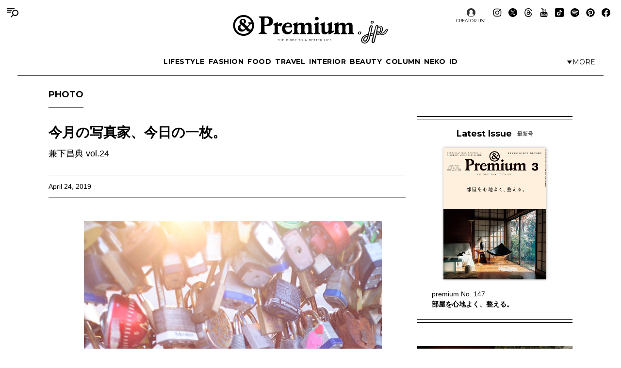

--- FILE ---
content_type: text/html; charset=UTF-8
request_url: https://andpremium.jp/column/photo/masanori-kaneshita-24/
body_size: 18963
content:
<!doctype html><html lang="ja"><head><meta charset="utf-8" /><script>(function(w,d,s,l,i){w[l]=w[l]||[]; w[l].push({"gtm.start": new Date().getTime(),event:"gtm.js"}); var f=d.getElementsByTagName(s)[0],j=d.createElement(s),dl=l!="dataLayer"?"&l="+l:""; j.async=true; j.src="https://www.googletagmanager.com/gtm.js?id="+i+dl; f.parentNode.insertBefore(j,f);})(window,document,"script","dataLayer","GTM-M79CDBN");</script><link rel="dns-prefetch" href="//www.googletagmanager.com"/><script async src="https://www.googletagmanager.com/gtag/js?id=G-1T1EFTS4ZB"></script><script> window.dataLayer = window.dataLayer || []; function gtag(){dataLayer.push(arguments);} gtag("js",new Date()); gtag("config","G-1T1EFTS4ZB"); const google_analytics_tracking_id="G-1T1EFTS4ZB"; </script><title>今月の写真家、今日の一枚。兼下昌典 vol.24 | PHOTO | &amp; Premium (アンド プレミアム)</title>
<meta http-equiv="x-dns-prefetch-control" content="on"><link rel="dns-prefetch" href="//img.andpremium.jp" /><link rel="dns-prefetch" href="//fonts.googleapis.com" /><link rel="dns-prefetch" href="//www.google-analytics.com" /><link rel="dns-prefetch" href="//fonts.googleapis.com" /><link rel="dns-prefetch" href="//www.google-analytics.com" /><link rel="dns-prefetch" href="//www.googleadservices.com" /><link rel="dns-prefetch" href="//googleads.g.doubleclick.net" /><style id='classic-theme-styles-inline-css'>
/*! This file is auto-generated */
.wp-block-button__link{color:#fff;background-color:#32373c;border-radius:9999px;box-shadow:none;text-decoration:none;padding:calc(.667em + 2px) calc(1.333em + 2px);font-size:1.125em}.wp-block-file__button{background:#32373c;color:#fff;text-decoration:none}
/*# sourceURL=/wp-includes/css/classic-themes.min.css */
</style>
<link rel='stylesheet' id='pii-style-css' href='https://img.andpremium.jp/css/style-1757612110.css' media='all' />
<link rel='stylesheet' id='dashicons-css' href='https://img.andpremium.jp/core/fonts/dashicons.min.css' media='all' />
<link rel='stylesheet' id='google-webfonts-css' href='//fonts.googleapis.com/css2?family=Montserrat:wght@400..700&display=swap' media='all' />
<script src="https://img.andpremium.jp/core/js/jquery.min.js" id="jquery-js"></script>
<script src="https://img.andpremium.jp/core/js/swiper.min.js" id="swiper-js"></script>
<meta name="description" content="1987年広島生まれ。日本大学芸術学部写真学科卒業。 広告制作会社、イイノスタジオを経て2014年木寺紀雄氏に師事し、2017年独立。 広告・雑誌・WEBなどにおいて様々な分野で活躍中。 元号が変わりゆく月に合わせ、変化していくものを感じる写真を選んだ。 テーマは「はじまりと終わり、残って行くもの、つながっていること」。 www.kanegonphoto.com/ 24-つながっていたいと願う" /><meta name="copyright" content="2026 by &amp; Premium (アンド プレミアム)"><meta name="robots" content="index, follow, noarchive"><meta name="robots" content="max-image-preview:large"><meta name="format-detection" content="telephone=no"><meta name="apple-mobile-web-app-capable" content="no"><meta name="apple-mobile-web-app-status-bar-style" content="black"><meta name="msapplication-config" content="none"/><meta name="viewport" content="width=device-width,initial-scale=1,minimum-scale=1,maximum-scale=1,user-scalable=no"><meta name="google" value="notranslate"><link rel="icon" type="image/png" href="https://img.andpremium.jp/core/ico/favicon-16.png"><link rel="icon" type="image/svg+xml" href="https://img.andpremium.jp/core/ico/favicon-16.svg"><link rel="apple-touch-icon" href="https://img.andpremium.jp/core/ico/favicon-128.png"><link rel="mask-icon" href="https://img.andpremium.jp/core/ico/favicon-16.svg" color="#161617"><meta name="theme-color" content="#161617"/><link rel="canonical" href="https://andpremium.jp/column/photo/masanori-kaneshita-24/" /><link rel="alternate" type="application/rss+xml" title="&amp; Premium (アンド プレミアム)" href="https://andpremium.jp/feed/" /><meta property="og:url" content="https://andpremium.jp/column/photo/masanori-kaneshita-24/" /><meta property="og:title" content="今月の写真家、今日の一枚。兼下昌典 vol.24" /><meta property="og:description" content="1987年広島生まれ。日本大学芸術学部写真学科卒業。 広告制作会社、イイノスタジオを経て2014年木寺紀雄氏に師事し、2017年独立。 広告・雑誌・WEBなどにおいて様々な分野で活躍中。 元号が変わりゆく月に合わせ、変化していくものを感じる写真を選んだ。 テーマは「はじまりと終わり、残って行くもの、つながっていること」。 www.kanegonphoto.com/ 24-つながっていたいと願う" /><meta property="og:image" content="https://img.andpremium.jp/2019/04/03141711/a8e487d4bc787705628ada89f8b78017.jpg" /><meta property="og:updated_time" content="1748427714" /><meta property="og:site_name" content="&amp; Premium (アンド プレミアム)" /><meta property="og:type" content="article" /><meta property="og:locale" content="ja_JP" /><meta name="twitter:card" content="summary_large_image" /><meta name="twitter:url" content="https://andpremium.jp/column/photo/masanori-kaneshita-24/" /><meta name="twitter:title" content="今月の写真家、今日の一枚。兼下昌典 vol.24" /><meta name="twitter:description" content="1987年広島生まれ。日本大学芸術学部写真学科卒業。 広告制作会社、イイノスタジオを経て2014年木寺紀雄氏に師事し、2017年独立。 広告・雑誌・WEBなどにおいて様々な分野で活躍中。 元号が変わりゆく月に合わせ、変化していくものを感じる写真を選んだ。 テーマは「はじまりと終わり、残って行くもの、つながっていること」。 www.kanegonphoto.com/ 24-つながっていたいと願う" /><meta name="twitter:image" content="https://img.andpremium.jp/2019/04/03141711/a8e487d4bc787705628ada89f8b78017.jpg" /><meta name="twitter:site" content="@and_premium" /><meta name="twitter:widgets:csp" content="on" /><meta name="google-site-verification" content="xChPdBRwuA7ePhif0pRGr-4FTn50DFM4MrT-E62_SPI" /><script async src="https://www.googletagmanager.com/gtag/js?id=G-E9CWZEKECN"></script><script> window.dataLayer = window.dataLayer || []; function gtag(){dataLayer.push(arguments);} gtag('js', new Date()); gtag('config','G-E9CWZEKECN');</script><script> !function(f,b,e,v,n,t,s) {if(f.fbq)return;n=f.fbq=function(){n.callMethod?n.callMethod.apply(n,arguments):n.queue.push(arguments)};if(!f._fbq)f._fbq=n;n.push=n;n.loaded=!0;n.version='2.0';n.queue=[];t=b.createElement(e);t.async=!0; t.src=v;s=b.getElementsByTagName(e)[0];s.parentNode.insertBefore(t,s)}(window,document,'script','https://connect.facebook.net/en_US/fbevents.js');fbq('init','342210296434375'); fbq('track','PageView'); </script><noscript> <img height="1" width="1" src="https://www.facebook.com/tr?id=342210296434375&ev=PageView&noscript=1"/></noscript><script async src="https://securepubads.g.doubleclick.net/tag/js/gpt.js"></script>
<script> window.googletag = window.googletag || {cmd: []}; googletag.cmd.push(function() {
googletag.defineSlot('/21687239661/ap_pc/global-body-end', [[1, 1], [970, 250]], 'ap_pc-global-body-end').addService(googletag.pubads()).setTargeting("ap_category",["column","photo"]).setTargeting("ap_taxonomy",["photo"]).setTargeting("ap_page","23973").setTargeting("ap_is_env","production").setCollapseEmptyDiv(true);
googletag.defineSlot('/21687239661/ap_pc/single-before-title', [[728, 90], [1, 1]], 'ap_pc-single-before-title').addService(googletag.pubads()).setTargeting("ap_category",["column","photo"]).setTargeting("ap_taxonomy",["photo"]).setTargeting("ap_page","23973").setTargeting("ap_is_env","production").setCollapseEmptyDiv(true);
googletag.defineSlot('/21687239661/ap_pc/single-before-content', [[728, 90], [1, 1]], 'ap_pc-single-before-content').addService(googletag.pubads()).setTargeting("ap_category",["column","photo"]).setTargeting("ap_taxonomy",["photo"]).setTargeting("ap_page","23973").setTargeting("ap_is_env","production").setCollapseEmptyDiv(true);
googletag.defineSlot('/21687239661/ap_pc/single-after-content', [[1, 1], [728, 90]], 'ap_pc-single-after-content').addService(googletag.pubads()).setTargeting("ap_category",["column","photo"]).setTargeting("ap_taxonomy",["photo"]).setTargeting("ap_page","23973").setTargeting("ap_is_env","production").setCollapseEmptyDiv(true);
googletag.defineSlot('/21687239661/ap_pc/single-after-ranking', [[728, 90], [1, 1]], 'ap_pc-single-after-ranking').addService(googletag.pubads()).setTargeting("ap_category",["column","photo"]).setTargeting("ap_taxonomy",["photo"]).setTargeting("ap_page","23973").setTargeting("ap_is_env","production").setCollapseEmptyDiv(true);
googletag.defineSlot('/21687239661/ap_sp/global-body-end', [[1, 1], [300, 250]], 'ap_sp-global-body-end').addService(googletag.pubads()).setTargeting("ap_category",["column","photo"]).setTargeting("ap_taxonomy",["photo"]).setTargeting("ap_page","23973").setTargeting("ap_is_env","production").setCollapseEmptyDiv(true);
googletag.defineSlot('/21687239661/ap_sp/single-before-title', [[300, 50], [1, 1]], 'ap_sp-single-before-title').addService(googletag.pubads()).setTargeting("ap_category",["column","photo"]).setTargeting("ap_taxonomy",["photo"]).setTargeting("ap_page","23973").setTargeting("ap_is_env","production").setCollapseEmptyDiv(true);
googletag.defineSlot('/21687239661/ap_sp/single-before-content', [[1, 1], [300, 50]], 'ap_sp-single-before-content').addService(googletag.pubads()).setTargeting("ap_category",["column","photo"]).setTargeting("ap_taxonomy",["photo"]).setTargeting("ap_page","23973").setTargeting("ap_is_env","production").setCollapseEmptyDiv(true);
googletag.defineSlot('/21687239661/ap_sp/single-after-content', [[1, 1], [300, 250]], 'ap_sp-single-after-content').addService(googletag.pubads()).setTargeting("ap_category",["column","photo"]).setTargeting("ap_taxonomy",["photo"]).setTargeting("ap_page","23973").setTargeting("ap_is_env","production").setCollapseEmptyDiv(true);
googletag.defineSlot('/21687239661/ap_sp/single-after-ranking', [[1, 1], [300, 250]], 'ap_sp-single-after-ranking').addService(googletag.pubads()).setTargeting("ap_category",["column","photo"]).setTargeting("ap_taxonomy",["photo"]).setTargeting("ap_page","23973").setTargeting("ap_is_env","production").setCollapseEmptyDiv(true);
googletag.defineSlot('/21687239661/ap_pc/single-after-h2', [[728, 90], [1, 1], [300, 250]], 'ap_pc-single-after-h2').addService(googletag.pubads()).setTargeting("ap_category",["column","photo"]).setTargeting("ap_taxonomy",["photo"]).setTargeting("ap_page","23973").setTargeting("ap_is_env","production").setCollapseEmptyDiv(true);
googletag.defineSlot('/21687239661/ap_sp/single-after-h2', [[1, 1], [300, 250], [300, 50]], 'ap_sp-single-after-h2').addService(googletag.pubads()).setTargeting("ap_category",["column","photo"]).setTargeting("ap_taxonomy",["photo"]).setTargeting("ap_page","23973").setTargeting("ap_is_env","production").setCollapseEmptyDiv(true);
googletag.pubads().enableSingleRequest();googletag.enableServices(); });
</script><script type="application/javascript" src="//anymind360.com/js/9929/ats.js"></script></head><body class="wp-singular single single-post postid-23973 photo column"><noscript><iframe src="https://www.googletagmanager.com/ns.html?id=GTM-M79CDBN" height="0" width="0" style="display:none;visibility:hidden"></iframe></noscript><header><div class="header-wrap"><nav class="site-title header"><a href="https://andpremium.jp" rel="home">&amp; Premium (アンド プレミアム)</a></nav><nav class="navigation navigation-1"><div class="flex-1"></div><ul class="header"><li id="menu-item-104262" class="menu-item menu-item-type-taxonomy menu-item-object-post_tag menu-item-104262"><a href="https://andpremium.jp/tags/lifestyle/" class="tracking" data-name="menu_click" data-event="menu-header-1">LIFESTYLE</a></li><li id="menu-item-104263" class="menu-item menu-item-type-taxonomy menu-item-object-post_tag menu-item-104263"><a href="https://andpremium.jp/tags/fashion/" class="tracking" data-name="menu_click" data-event="menu-header-1">FASHION</a></li><li id="menu-item-104265" class="menu-item menu-item-type-taxonomy menu-item-object-post_tag menu-item-104265"><a href="https://andpremium.jp/tags/food/" class="tracking" data-name="menu_click" data-event="menu-header-1">FOOD</a></li><li id="menu-item-104266" class="menu-item menu-item-type-taxonomy menu-item-object-post_tag menu-item-104266"><a href="https://andpremium.jp/tags/travel/" class="tracking" data-name="menu_click" data-event="menu-header-1">TRAVEL</a></li><li id="menu-item-121409" class="menu-item menu-item-type-taxonomy menu-item-object-post_tag menu-item-121409"><a href="https://andpremium.jp/tags/interior/" class="tracking" data-name="menu_click" data-event="menu-header-1">INTERIOR</a></li><li id="menu-item-104264" class="menu-item menu-item-type-taxonomy menu-item-object-post_tag menu-item-104264"><a href="https://andpremium.jp/tags/beauty/" class="tracking" data-name="menu_click" data-event="menu-header-1">BEAUTY</a></li><li id="menu-item-108531" class="menu-item menu-item-type-taxonomy menu-item-object-category current-post-ancestor menu-item-108531"><a href="https://andpremium.jp/column/" class="tracking" data-name="menu_click" data-event="menu-header-1">COLUMN</a></li><li id="menu-item-126080" class="menu-item menu-item-type-taxonomy menu-item-object-category menu-item-126080"><a href="https://andpremium.jp/column/neko/" class="tracking" data-name="menu_click" data-event="menu-header-1">Neko</a></li><li id="menu-item-121243" class="menu-item menu-item-type-post_type menu-item-object-page menu-item-121243"><a href="https://andpremium.jp/andpremium-id/" class="tracking" data-name="menu_click" data-event="menu-header-1">iD</a></li></ul><div class="flex-1 justify-content-end"><button class="header-toggle" type="button"><svg class="header-toggle-icon" viewBox="0 0 9 6"><path d="M4.3752 6L0.58634 0.749999L8.16406 0.75L4.3752 6Z"></path></svg><span class="labels" aria-hidden="true"><span class="label expanded">Close</span><span class="label collapsed">More</span></span></button></div></nav><div class="navigation-wrap"><nav class="navigation navigation-2"><div class="flex-1"></div><ul class="header"><li id="menu-item-104273" class="menu-item menu-item-type-taxonomy menu-item-object-post_tag menu-item-104273"><a href="https://andpremium.jp/tags/nichiyohin/" class="tracking" data-name="menu_click" data-event="menu-header-2">NICHIYOHIN</a></li><li id="menu-item-121431" class="menu-item menu-item-type-taxonomy menu-item-object-post_tag menu-item-121431"><a href="https://andpremium.jp/tags/music/" class="tracking" data-name="menu_click" data-event="menu-header-2">MUSIC</a></li><li id="menu-item-108572" class="menu-item menu-item-type-taxonomy menu-item-object-post_tag menu-item-108572"><a href="https://andpremium.jp/tags/movie/" class="tracking" data-name="menu_click" data-event="menu-header-2">MOVIE</a></li><li id="menu-item-104270" class="menu-item menu-item-type-taxonomy menu-item-object-post_tag menu-item-104270"><a href="https://andpremium.jp/tags/book/" class="tracking" data-name="menu_click" data-event="menu-header-2">BOOK</a></li><li id="menu-item-104272" class="uranai menu-item menu-item-type-post_type menu-item-object-page menu-item-104272"><a href="https://andpremium.jp/uranai/" class="tracking" data-name="menu_click" data-event="menu-header-2">Uranai</a></li><li id="menu-item-121412" class="menu-item menu-item-type-taxonomy menu-item-object-post_tag menu-item-121412"><a href="https://andpremium.jp/tags/talk/" class="tracking" data-name="menu_click" data-event="menu-header-2">TALK</a></li><li id="menu-item-104276" class="menu-item menu-item-type-taxonomy menu-item-object-post_tag menu-item-104276"><a href="https://andpremium.jp/tags/magazine/" class="tracking" data-name="menu_click" data-event="menu-header-2">MAGAZINE</a></li><li id="menu-item-121410" class="menu-item menu-item-type-taxonomy menu-item-object-post_tag menu-item-121410"><a href="https://andpremium.jp/tags/extra-issue/" class="tracking" data-name="menu_click" data-event="menu-header-2">EXTRA ISSUE</a></li></ul><div class="flex-1"></div></nav></div><nav class="sns sns-follow"><ul class="sns"><li id="menu-item-66641" class="selector menu-item menu-item-type-post_type_archive menu-item-object-selector menu-item-66641"><a href="https://andpremium.jp/selector/" class="tracking" data-name="menu_click" data-event="menu-people-top">CREATOR LIST</a></li><li class="instagram"><a href="https://www.instagram.com/and_premium/" class="tracking" data-name="sns_follow_click" data-event="sns-follow-instagram" aria-label="Follow on Instagram" target="_blank"><svg viewbox="0 0 24 24"><use href="https://andpremium.jp/core/ico/svg-social.svg#instagram" /></use></svg></a></li><li class="twitter"><a href="https://x.com/and_premium" class="tracking" data-name="sns_follow_click" data-event="sns-follow-twitter" aria-label="Follow on Twitter" target="_blank"><svg viewbox="0 0 24 24"><use href="https://andpremium.jp/core/ico/svg-social.svg#twitter" /></use></svg></a></li><li class="threads"><a href="https://www.threads.net/@and_premium" class="tracking" data-name="sns_follow_click" data-event="sns-follow-threads" aria-label="Follow on Threads" target="_blank"><svg viewbox="0 0 24 24"><use href="https://andpremium.jp/core/ico/svg-social.svg#threads" /></use></svg></a></li><li class="youtube"><a href="https://www.youtube.com/@andpremium/featured" class="tracking" data-name="sns_follow_click" data-event="sns-follow-youtube" aria-label="Follow on Youtube" target="_blank"><svg viewbox="0 0 24 24"><use href="https://andpremium.jp/core/ico/svg-social.svg#youtube" /></use></svg></a></li><li class="tiktok"><a href="https://www.tiktok.com/@and_premium" class="tracking" data-name="sns_follow_click" data-event="sns-follow-tiktok" aria-label="Follow on Tiktok" target="_blank"><svg viewbox="0 0 24 24"><use href="https://andpremium.jp/core/ico/svg-social.svg#tiktok" /></use></svg></a></li><li class="spotify"><a href="https://open.spotify.com/user/31d3zw2dmnm6sf5hocz7clvcs6jm" class="tracking" data-name="sns_follow_click" data-event="sns-follow-spotify" aria-label="Follow on Spotify" target="_blank"><svg viewbox="0 0 24 24"><use href="https://andpremium.jp/core/ico/svg-social.svg#spotify" /></use></svg></a></li><li class="pinterest"><a href="https://www.pinterest.jp/and_premium/" class="tracking" data-name="sns_follow_click" data-event="sns-follow-pinterest" aria-label="Follow on Pinterest" target="_blank"><svg viewbox="0 0 24 24"><use href="https://andpremium.jp/core/ico/svg-social.svg#pinterest" /></use></svg></a></li><li class="facebook"><a href="https://www.facebook.com/AndPremium2013/" class="tracking" data-name="sns_follow_click" data-event="sns-follow-facebook" aria-label="Follow on Facebook" target="_blank"><svg viewbox="0 0 24 24"><use href="https://andpremium.jp/core/ico/svg-social.svg#facebook" /></use></svg></a></li></ul></nav></div></header><div class="header-space"></div><nav class="toggle"><svg class="toggle-open" viewBox="0 0 24 24" role="img" aria-label="Menu &amp; Search"><path d="M16 2H0V4H16V2ZM12.023 6H0V8H10.288C10.7589 7.24723 11.3443 6.57246 12.023 6V6ZM9.374 10C9.17419 10.6498 9.05332 11.3213 9.014 12H0V10H9.374Z"></path><path d="M17.5 8C19.9853 8 22 10.0147 22 12.5C22 14.9853 19.9853 17 17.5 17C15.0147 17 13 14.9853 13 12.5C13 10.0147 15.0147 8 17.5 8ZM24 12.5C24 8.91015 21.0899 6 17.5 6C13.9101 6 11 8.91015 11 12.5C11 16.0899 13.9101 19 17.5 19C21.0899 19 24 16.0899 24 12.5Z"></path><path d="M7.79297 20.793L12.793 15.793L14.2072 17.2072L9.20718 22.2072L7.79297 20.793Z"></path></svg><svg class="toggle-close" viewBox="0 0 24 24"><path d="M10.5859 12L4.29297 18.293L5.70718 19.7072L12.0001 13.4142L18.2931 19.7072L19.7073 18.293L13.4144 12L19.7072 5.70718L18.293 4.29297L12.0001 10.5858L5.70733 4.29297L4.29312 5.70718L10.5859 12Z"></path></svg></nav><div class="main-overlay"></div><nav class="mobile"><div class="mobile-wrap"><section class="search-wrap"><h4 class="category">Search</h4><form class="global-search" method="get" action="https://andpremium.jp"><input value="" name="s" type="text" border="0" maxlength="99" placeholder="キーワードを入力してください"><button><svg class="search-icon" viewBox="0 0 16 16"><path d="M9.63319 2C7.22124 2 5.26596 3.95527 5.26596 6.36722C5.26596 8.77918 7.22124 10.7344 9.63319 10.7344C12.0451 10.7344 14.0004 8.77918 14.0004 6.36722C14.0004 3.95527 12.0451 2 9.63319 2ZM3.26596 6.36722C3.26596 2.8507 6.11667 0 9.63319 0C13.1497 0 16.0004 2.8507 16.0004 6.36722C16.0004 9.88375 13.1497 12.7344 9.63319 12.7344C6.11667 12.7344 3.26596 9.88375 3.26596 6.36722Z"></path><path d="M5.66723 10.3328L1.00008 15Z"></path><path d="M0.292969 14.2929L4.96012 9.62574L6.37433 11.04L1.70718 15.7071L0.292969 14.2929Z"></path></svg></button></form></section><div class="ul-wrapper ul-wrapper-1"><ul class="toggle"><h4>About</h4><li id="menu-item-7" class="menu-item menu-item-type-post_type menu-item-object-page menu-item-7"><a href="https://andpremium.jp/about/" class="tracking" data-name="menu_click" data-event="menu-header">&#038;Premium.jpとは</a></li><li id="menu-item-10" class="menu-item menu-item-type-post_type menu-item-object-page menu-item-10"><a href="https://andpremium.jp/contact/" class="tracking" data-name="menu_click" data-event="menu-header">問い合わせ</a></li><li id="menu-item-106763" class="menu-item menu-item-type-post_type menu-item-object-page menu-item-106763"><a href="https://andpremium.jp/subscription/" class="tracking" data-name="menu_click" data-event="menu-header">定期購読</a></li><li id="menu-item-151126" class="menu-item menu-item-type-post_type menu-item-object-post menu-item-151126"><a href="https://ad-mag.jp/andpremium/" class="tracking" data-name="menu_click" data-event="menu-header">広告掲載</a></li><li id="menu-item-163258" class="menu-item menu-item-type-post_type menu-item-object-page menu-item-163258"><a href="https://andpremium.jp/andpremium-id/" class="tracking" data-name="menu_click" data-event="menu-header">MemberShip</a></li><li class="selector menu-item menu-item-type-post_type_archive menu-item-object-selector menu-item-66641"><a href="https://andpremium.jp/selector/" class="tracking" data-name="menu_click" data-event="menu-people-top">CREATOR LIST</a></li></ul><ul class="toggle"><h4>Tags</h4><li class="menu-item menu-item-type-taxonomy menu-item-object-post_tag menu-item-104262"><a href="https://andpremium.jp/tags/lifestyle/" class="tracking" data-name="menu_click" data-event="menu-header-1">LIFESTYLE</a></li><li class="menu-item menu-item-type-taxonomy menu-item-object-post_tag menu-item-104263"><a href="https://andpremium.jp/tags/fashion/" class="tracking" data-name="menu_click" data-event="menu-header-1">FASHION</a></li><li class="menu-item menu-item-type-taxonomy menu-item-object-post_tag menu-item-104265"><a href="https://andpremium.jp/tags/food/" class="tracking" data-name="menu_click" data-event="menu-header-1">FOOD</a></li><li class="menu-item menu-item-type-taxonomy menu-item-object-post_tag menu-item-104266"><a href="https://andpremium.jp/tags/travel/" class="tracking" data-name="menu_click" data-event="menu-header-1">TRAVEL</a></li><li class="menu-item menu-item-type-taxonomy menu-item-object-post_tag menu-item-121409"><a href="https://andpremium.jp/tags/interior/" class="tracking" data-name="menu_click" data-event="menu-header-1">INTERIOR</a></li><li class="menu-item menu-item-type-taxonomy menu-item-object-post_tag menu-item-104264"><a href="https://andpremium.jp/tags/beauty/" class="tracking" data-name="menu_click" data-event="menu-header-1">BEAUTY</a></li><li class="menu-item menu-item-type-taxonomy menu-item-object-category current-post-ancestor menu-item-108531"><a href="https://andpremium.jp/column/" class="tracking" data-name="menu_click" data-event="menu-header-1">COLUMN</a></li><li class="menu-item menu-item-type-taxonomy menu-item-object-category menu-item-126080"><a href="https://andpremium.jp/column/neko/" class="tracking" data-name="menu_click" data-event="menu-header-1">Neko</a></li><li class="menu-item menu-item-type-post_type menu-item-object-page menu-item-121243"><a href="https://andpremium.jp/andpremium-id/" class="tracking" data-name="menu_click" data-event="menu-header-1">iD</a></li><li class="menu-item menu-item-type-taxonomy menu-item-object-post_tag menu-item-104273"><a href="https://andpremium.jp/tags/nichiyohin/" class="tracking" data-name="menu_click" data-event="menu-header-2">NICHIYOHIN</a></li><li class="menu-item menu-item-type-taxonomy menu-item-object-post_tag menu-item-121431"><a href="https://andpremium.jp/tags/music/" class="tracking" data-name="menu_click" data-event="menu-header-2">MUSIC</a></li><li class="menu-item menu-item-type-taxonomy menu-item-object-post_tag menu-item-108572"><a href="https://andpremium.jp/tags/movie/" class="tracking" data-name="menu_click" data-event="menu-header-2">MOVIE</a></li><li class="menu-item menu-item-type-taxonomy menu-item-object-post_tag menu-item-104270"><a href="https://andpremium.jp/tags/book/" class="tracking" data-name="menu_click" data-event="menu-header-2">BOOK</a></li><li class="uranai menu-item menu-item-type-post_type menu-item-object-page menu-item-104272"><a href="https://andpremium.jp/uranai/" class="tracking" data-name="menu_click" data-event="menu-header-2">Uranai</a></li><li class="menu-item menu-item-type-taxonomy menu-item-object-post_tag menu-item-121412"><a href="https://andpremium.jp/tags/talk/" class="tracking" data-name="menu_click" data-event="menu-header-2">TALK</a></li><li class="menu-item menu-item-type-taxonomy menu-item-object-post_tag menu-item-104276"><a href="https://andpremium.jp/tags/magazine/" class="tracking" data-name="menu_click" data-event="menu-header-2">MAGAZINE</a></li><li class="menu-item menu-item-type-taxonomy menu-item-object-post_tag menu-item-121410"><a href="https://andpremium.jp/tags/extra-issue/" class="tracking" data-name="menu_click" data-event="menu-header-2">EXTRA ISSUE</a></li><li id="menu-item-164952" class="menu-item menu-item-type-custom menu-item-object-custom menu-item-164952"><a href="https://andpremium.jp/movies/" class="tracking" data-name="menu_click" data-event="menu-footer">ORIGINAL MOVIE</a></li>
<li id="menu-item-52816" class="menu-item menu-item-type-post_type menu-item-object-page menu-item-52816"><a href="https://andpremium.jp/pr/" class="tracking" data-name="menu_click" data-event="menu-footer">PR</a></li>
</ul></div><div class="ul-wrapper ul-wrapper-2"><ul class="toggle"><h4>Column</h4><li id="menu-item-165245" class="menu-item menu-item-type-custom menu-item-object-custom menu-item-165245"><a href="https://andpremium.jp/keywords/things-for-better-life/" class="tracking" data-name="menu_click" data-event="menu-column">THINGS FOR BETTER LIFE</a></li><li id="menu-item-137704" class="menu-item menu-item-type-taxonomy menu-item-object-category menu-item-137704"><a href="https://andpremium.jp/column/eyes/" class="tracking" data-name="menu_click" data-event="menu-column">＆EYES あの人が見つけたモノ、コト、ヒト。</a></li><li id="menu-item-134338" class="menu-item menu-item-type-taxonomy menu-item-object-category menu-item-134338"><a href="https://andpremium.jp/column/good-for-me/" class="tracking" data-name="menu_click" data-event="menu-column">Good for Me 編集部が出合ったベターライフ。</a></li><li id="menu-item-94452" class="menu-item menu-item-type-taxonomy menu-item-object-category menu-item-94452"><a href="https://andpremium.jp/column/haru-wonderfullife/" class="tracking" data-name="menu_click" data-event="menu-column">ハルのワンダフルライフ。</a></li><li id="menu-item-57505" class="menu-item menu-item-type-taxonomy menu-item-object-category menu-item-57505"><a href="https://andpremium.jp/column/mane-sandwich/" class="tracking" data-name="menu_click" data-event="menu-column">真似をしたくなる、サンドイッチ</a></li><li id="menu-item-57506" class="menu-item menu-item-type-taxonomy menu-item-object-category menu-item-57506"><a href="https://andpremium.jp/column/triedit/" class="tracking" data-name="menu_click" data-event="menu-column">オモムロニ。さんが使ってわかった　これ、ここがいいよね。</a></li><li id="menu-item-120619" class="menu-item menu-item-type-taxonomy menu-item-object-category menu-item-120619"><a href="https://andpremium.jp/column/nichiyohin/" class="tracking" data-name="menu_click" data-event="menu-column">骨董王子・郷古隆洋の日用品案内</a></li><li id="menu-item-120621" class="menu-item menu-item-type-taxonomy menu-item-object-category menu-item-120621"><a href="https://andpremium.jp/column/kyoto-secret/" class="tracking" data-name="menu_click" data-event="menu-column">ひみつの坪庭コレクション</a></li><li id="menu-item-64162" class="menu-item menu-item-type-taxonomy menu-item-object-category menu-item-64162"><a href="https://andpremium.jp/column/taipei-morning/" class="tracking" data-name="menu_click" data-event="menu-column">台北の朝ごはん</a></li><li id="menu-item-165778" class="menu-item menu-item-type-taxonomy menu-item-object-category menu-item-165778"><a href="https://andpremium.jp/column/taiwan-sweets/" class="tracking" data-name="menu_click" data-event="menu-column">台湾スイーツ食べ比べ</a></li><li id="menu-item-64163" class="menu-item menu-item-type-taxonomy menu-item-object-category menu-item-64163"><a href="https://andpremium.jp/column/temiyage/" class="tracking" data-name="menu_click" data-event="menu-column">手みやげのネタ帖</a></li><li id="menu-item-165129" class="menu-item menu-item-type-taxonomy menu-item-object-category menu-item-165129"><a href="https://andpremium.jp/column/andcooking/" class="tracking" data-name="menu_click" data-event="menu-column">渡辺有子の料理教室ノート。</a></li><li id="menu-item-47776" class="menu-item menu-item-type-taxonomy menu-item-object-category menu-item-47776"><a href="https://andpremium.jp/column/nanuk/" class="tracking" data-name="menu_click" data-event="menu-column">白くまのナヌークのつぶやき</a></li><li id="menu-item-47774" class="menu-item menu-item-type-taxonomy menu-item-object-category menu-item-47774"><a href="https://andpremium.jp/column/kawachi-taka/" class="tracking" data-name="menu_click" data-event="menu-column">河内タカの素顔の芸術家たち。</a></li><li id="menu-item-121356" class="menu-item menu-item-type-custom menu-item-object-custom menu-item-121356"><a href="https://andpremium.jp/column/" class="tracking" data-name="menu_click" data-event="menu-column">コラム一覧</a></li></ul></div><nav class="site-title header"><a href="https://andpremium.jp" rel="home">&amp; Premium (アンド プレミアム)</a></nav><nav class="sns sns-follow"><ul class="sns"><li class="instagram"><a href="https://www.instagram.com/and_premium/" class="tracking" data-name="sns_follow_click" data-event="sns-follow-instagram" aria-label="Follow on Instagram" target="_blank"><svg viewbox="0 0 24 24"><use href="https://andpremium.jp/core/ico/svg-social.svg#instagram" /></use></svg></a></li><li class="twitter"><a href="https://x.com/and_premium" class="tracking" data-name="sns_follow_click" data-event="sns-follow-twitter" aria-label="Follow on Twitter" target="_blank"><svg viewbox="0 0 24 24"><use href="https://andpremium.jp/core/ico/svg-social.svg#twitter" /></use></svg></a></li><li class="threads"><a href="https://www.threads.net/@and_premium" class="tracking" data-name="sns_follow_click" data-event="sns-follow-threads" aria-label="Follow on Threads" target="_blank"><svg viewbox="0 0 24 24"><use href="https://andpremium.jp/core/ico/svg-social.svg#threads" /></use></svg></a></li><li class="youtube"><a href="https://www.youtube.com/@andpremium/featured" class="tracking" data-name="sns_follow_click" data-event="sns-follow-youtube" aria-label="Follow on Youtube" target="_blank"><svg viewbox="0 0 24 24"><use href="https://andpremium.jp/core/ico/svg-social.svg#youtube" /></use></svg></a></li><li class="tiktok"><a href="https://www.tiktok.com/@and_premium" class="tracking" data-name="sns_follow_click" data-event="sns-follow-tiktok" aria-label="Follow on Tiktok" target="_blank"><svg viewbox="0 0 24 24"><use href="https://andpremium.jp/core/ico/svg-social.svg#tiktok" /></use></svg></a></li><li class="spotify"><a href="https://open.spotify.com/user/31d3zw2dmnm6sf5hocz7clvcs6jm" class="tracking" data-name="sns_follow_click" data-event="sns-follow-spotify" aria-label="Follow on Spotify" target="_blank"><svg viewbox="0 0 24 24"><use href="https://andpremium.jp/core/ico/svg-social.svg#spotify" /></use></svg></a></li><li class="pinterest"><a href="https://www.pinterest.jp/and_premium/" class="tracking" data-name="sns_follow_click" data-event="sns-follow-pinterest" aria-label="Follow on Pinterest" target="_blank"><svg viewbox="0 0 24 24"><use href="https://andpremium.jp/core/ico/svg-social.svg#pinterest" /></use></svg></a></li><li class="facebook"><a href="https://www.facebook.com/AndPremium2013/" class="tracking" data-name="sns_follow_click" data-event="sns-follow-facebook" aria-label="Follow on Facebook" target="_blank"><svg viewbox="0 0 24 24"><use href="https://andpremium.jp/core/ico/svg-social.svg#facebook" /></use></svg></a></li></ul></nav></div><section class="banner-wrap"><ul class="banner banner-footer"><a class="no-border tracking post thumbnail-top" data-event="banner-footer" href="https://andpremium.jp/book/mina-perhonen2025/"><span class="thumbnail"><img width="460" height="322" src="https://img.andpremium.jp/2025/12/19111751/e1bc47d5aa8552ce4efb8c905bbe2519-460x322.jpg" class="attachment-thumbnail-460 size-thumbnail-460" alt="251218_&#038;PremiumMOOK_サムネイル" decoding="async" fetchpriority="high" srcset="https://img.andpremium.jp/2025/12/19111751/e1bc47d5aa8552ce4efb8c905bbe2519-460x322.jpg 460w, https://img.andpremium.jp/2025/12/19111751/e1bc47d5aa8552ce4efb8c905bbe2519-900x630.jpg 900w, https://img.andpremium.jp/2025/12/19111751/e1bc47d5aa8552ce4efb8c905bbe2519-1800x1260.jpg 1800w" sizes="(max-width: 460px) 100vw, 460px" title="251218_&#038;PremiumMOOK_サムネイル" /></span><span class="meta"><span class="title">&#038;Premium × Casa BRUTUS MOOK ミナ ペルホネンと皆川 明 30周年版</span> <span class="tagline"> <i class="tags">EXTRA ISSUE</i> <i class="date">2025.12.23</i></span> </span></a></ul></section></nav><main id="top"><article class="has-sidebar"><div class="content-wrap"><div class="the_content clearfix"><summary class="singular clearfix"><h4 class="category"><a class="no-border" href="https://andpremium.jp/column/photo/">PHOTO</a></h4></summary><div class="ad-banner" data-name="single-before-title"><!-- /21687239661/ap_pc/single-before-title --><div id="ap_pc-single-before-title"><script> googletag.cmd.push(function() { googletag.display('ap_pc-single-before-title'); }); </script></div><!-- /21687239661/ap_sp/single-before-title --><div id="ap_sp-single-before-title"><script> googletag.cmd.push(function() { googletag.display('ap_sp-single-before-title'); });</script></div></div><h1 class="the_title">今月の写真家、今日の一枚。<i>兼下昌典 vol.24</i><span class="subtitle">April 24, 2019</span> </h1><div class="ad-banner" data-name="single-before-content"><!-- /21687239661/ap_pc/single-before-content --><div id="ap_pc-single-before-content"><script> googletag.cmd.push(function() { googletag.display('ap_pc-single-before-content'); }); </script></div><!-- /21687239661/ap_sp/single-before-content --><div id="ap_sp-single-before-content"><script> googletag.cmd.push(function() { googletag.display('ap_sp-single-before-content'); }); </script></div></div><div class="block"><figure class="portrait"><img fetchpriority="high" decoding="async" src="https://img.andpremium.jp/2019/04/03141711/a8e487d4bc787705628ada89f8b78017-614x768.jpg" width="614" height="768" class="wp-image-23974" alt="a8e487d4bc787705628ada89f8b78017" srcset="https://img.andpremium.jp/2019/04/03141711/a8e487d4bc787705628ada89f8b78017-614x768.jpg 614w, https://img.andpremium.jp/2019/04/03141711/a8e487d4bc787705628ada89f8b78017-768x960.jpg 768w, https://img.andpremium.jp/2019/04/03141711/a8e487d4bc787705628ada89f8b78017-819x1024.jpg 819w, https://img.andpremium.jp/2019/04/03141711/a8e487d4bc787705628ada89f8b78017.jpg 960w" sizes="(max-width: 614px) 100vw, 614px" /></figure>
<div class="caption">24-つながっていたいと願う</div>
</div><summary class="selector clearfix"><hr /><h3 class="the_title"><a href="https://andpremium.jp/selector/masanori-kaneshita/"><span class="subtitle">Masanori Kaneshita</span> 兼下 昌典</a></h3><div class="the_content clearfix">1987年広島生まれ。日本大学芸術学部写真学科卒業。<br />
広告制作会社、イイノスタジオを経て2014年木寺紀雄氏に師事し、2017年独立。<br />
広告・雑誌・WEBなどにおいて様々な分野で活躍中。<br />
元号が変わりゆく月に合わせ、変化していくものを感じる写真を選んだ。<br />
テーマは「はじまりと終わり、残って行くもの、つながっていること」。<br />
 <p> → <a class="tracking" data-event="selector-url" href="http://www.kanegonphoto.com">kanegonphoto.com</a></p> </div></summary><div class="ad-banner" data-name="single-after-content"><!-- /21687239661/ap_pc/single-after-content --><div id="ap_pc-single-after-content"><script> googletag.cmd.push(function() { googletag.display('ap_pc-single-after-content'); }); </script></div><!-- /21687239661/ap_sp/single-after-content --><div id="ap_sp-single-after-content"><script> googletag.cmd.push(function() { googletag.display('ap_sp-single-after-content'); }); </script></div></div><aside class="tags tracking clearfix scroll-fade-in "><nav class="keywords"><ul><li class="post_tag tags-photo"><a class="post_tag tracking" rel="tag" data-event="sidebar-tags-post_tag" href="https://andpremium.jp/tags/photo/">PHOTO</a></li><li class="category tags-column"><a class="category tracking" rel="tag" data-event="sidebar-tags-category" href="https://andpremium.jp/column/">COLUMN</a></li><li class="category tags-photo"><a class="category tracking" rel="tag" data-event="sidebar-tags-category" href="https://andpremium.jp/column/photo/">PHOTO</a></li></ul></nav></aside><nav id="read-to-end" class="sns sns-share clearfix scroll-fade-in"><ul><h3 class="share">Share</h3><li class="facebook tracking"><a href="https://www.facebook.com/sharer/sharer.php?u=https%3A%2F%2Fandpremium.jp%2Fcolumn%2Fphoto%2Fmasanori-kaneshita-24%2F" data-name="sns_share_click" data-event="sns-share-facebook" target="_blank"><svg viewbox="0 0 24 24"><use href="https://andpremium.jp/core/ico/svg-social.svg#facebook" /></use></svg></a></li><li class="twitter tracking"><a href="https://twitter.com/intent/tweet?source=https%3A%2F%2Fandpremium.jp%2Fcolumn%2Fphoto%2Fmasanori-kaneshita-24%2F&text=%E4%BB%8A%E6%9C%88%E3%81%AE%E5%86%99%E7%9C%9F%E5%AE%B6%E3%80%81%E4%BB%8A%E6%97%A5%E3%81%AE%E4%B8%80%E6%9E%9A%E3%80%82%E5%85%BC%E4%B8%8B%E6%98%8C%E5%85%B8+vol.24+%7C+PHOTO+%7C+%26amp%3B+Premium+%28%E3%82%A2%E3%83%B3%E3%83%89+%E3%83%97%E3%83%AC%E3%83%9F%E3%82%A2%E3%83%A0%29:%20https%3A%2F%2Fandpremium.jp%2Fcolumn%2Fphoto%2Fmasanori-kaneshita-24%2F" data-name="sns_share_click" data-event="sns-share-facebook" target="_blank"><svg viewbox="0 0 24 24"><use href="https://andpremium.jp/core/ico/svg-social.svg#twitter" /></use></svg></a></li><li class="pinterest tracking"><a href="https://pinterest.com/pin/create/button/?url=https%3A%2F%2Fandpremium.jp%2Fcolumn%2Fphoto%2Fmasanori-kaneshita-24%2F&description=%E4%BB%8A%E6%9C%88%E3%81%AE%E5%86%99%E7%9C%9F%E5%AE%B6%E3%80%81%E4%BB%8A%E6%97%A5%E3%81%AE%E4%B8%80%E6%9E%9A%E3%80%82%E5%85%BC%E4%B8%8B%E6%98%8C%E5%85%B8+vol.24+%7C+PHOTO+%7C+%26amp%3B+Premium+%28%E3%82%A2%E3%83%B3%E3%83%89+%E3%83%97%E3%83%AC%E3%83%9F%E3%82%A2%E3%83%A0%29&media=https://img.andpremium.jp/2019/04/03141711/a8e487d4bc787705628ada89f8b78017.jpg" data-name="sns_share_click" data-event="sns-share-pinterest" target="_blank"><svg viewbox="0 0 24 24"><use href="https://andpremium.jp/core/ico/svg-social.svg#pinterest" /></i></a></li><li class="line tracking"><a href="https://line.me/R/msg/text/?%E4%BB%8A%E6%9C%88%E3%81%AE%E5%86%99%E7%9C%9F%E5%AE%B6%E3%80%81%E4%BB%8A%E6%97%A5%E3%81%AE%E4%B8%80%E6%9E%9A%E3%80%82%E5%85%BC%E4%B8%8B%E6%98%8C%E5%85%B8+vol.24+%7C+PHOTO+%7C+%26amp%3B+Premium+%28%E3%82%A2%E3%83%B3%E3%83%89+%E3%83%97%E3%83%AC%E3%83%9F%E3%82%A2%E3%83%A0%29%0D%0Ahttps%3A%2F%2Fandpremium.jp%2Fcolumn%2Fphoto%2Fmasanori-kaneshita-24%2F" data-event="sns-share-line" target="_blank"><svg viewbox="0 0 24 24"><use href="https://andpremium.jp/core/ico/svg-social.svg#line" /></use></svg></a></li></ul></nav><nav class="navigation-links clearfix"><div class="nav-next"><a href="https://andpremium.jp/column/photo/masanori-kaneshita-23/" rel="prev">次の記事へ</a> </div><div class="nav-previous"><a href="https://andpremium.jp/column/photo/masanori-kaneshita-25/" rel="next">前の記事へ</a></div></nav></div><aside class="sidebar animated fadeIn delay-2"><section class="latest-issue sidebar"><a class="post post-latest-issue tracking latest-premium" data-event="latest-issue" href="https://andpremium.jp/book/premium-no-147/"><h4 class="category">Latest Issue <i class="title-jp">最新号</i></h4><span class="thumbnail"><img class="thumbnail" src="https://img.magazineworld.jp/products/2026-4912015250362-1-2.jpg" data-id="premium-147" loading="lazy" /></span><span class="meta"><span class="title"><span>premium No. 147</span>部屋を心地よく、整える。</span><span class="excerpt">2026.01.20 &mdash; 980円</span></span></a></section><section class="banner-wrap"><ul class="banner banner-banner-sidebar"><li class=""><a class="tracking" data-event="front-banner-wide" href="https://andpremium.jp/movies/"><img width="1371" height="800" src="https://img.andpremium.jp/2025/12/19150208/original_movies.jpg" class="attachment-full size-full" alt="ORIGINAL MOVIE 本誌の特集と連動したオリジナルムービーをお届け。" decoding="async" srcset="https://img.andpremium.jp/2025/12/19150208/original_movies.jpg 1371w, https://img.andpremium.jp/2025/12/19150208/original_movies-768x448.jpg 768w, https://img.andpremium.jp/2025/12/19150208/original_movies-1024x598.jpg 1024w, https://img.andpremium.jp/2025/12/19150208/original_movies-960x560.jpg 960w" sizes="(max-width: 1371px) 100vw, 1371px" title="ORIGINAL MOVIE 本誌の特集と連動したオリジナルムービーをお届け。" /></a></li></ul></section><section class="ranking clearfix"><h4 class="category scroll-fade-in">Ranking <i class="title-jp">いま読まれている記事</i></h4><ul class="ul-ranking"><li><a class="no-border post post-ranking tracking scroll-fade-in" data-event="sidebar-ranking" href="https://andpremium.jp/article/things-for-better-life-143/"><span class="a-post-counter"><span data-pageviews="16999"><i>No.</i>1</span></span><span class="thumbnail"><img width="300" height="300" src="https://img.andpremium.jp/2026/01/20200914/73bb3bf23af45546bc2e5b3a7f87fccf-1-300x300.jpg" class="attachment-thumbnail size-thumbnail" alt="石井佳苗さん、森岡督行さん、川島小鳥さんetc。韓国・ソウル好き5人の、１泊２日旅プラン。" decoding="async" title="石井佳苗さん、森岡督行さん、川島小鳥さんetc。韓国・ソウル好き5人の、１泊２日旅プラン。" /></span><span class="meta"> <span class="tagline"> <i class="tags">TRAVEL</i> <i class="date">2026.1.20</i></span> <span class="title">石井佳苗さん、森岡督行さん、川島小鳥さんetc。韓国・ソウル好き5人の、１泊２日旅プラン。</span></span></a></li><li><a class="no-border post post-ranking tracking scroll-fade-in" data-event="sidebar-ranking" href="https://andpremium.jp/column/haru-wonderfullife/haru-277/"><span class="a-post-counter"><span data-pageviews="12570"><i>No.</i>2</span></span><span class="thumbnail"><img width="300" height="300" src="https://img.andpremium.jp/2025/12/25182146/e33da2519e9b6f01d3961ea20a7f0443-300x300.jpg" class="attachment-thumbnail size-thumbnail" alt="冬のベランダ際の過ごし方。柴犬子犬ハルのワンダフルライフ" decoding="async" loading="lazy" title="冬のベランダ際の過ごし方。柴犬子犬ハルのワンダフルライフ" /></span><span class="meta"> <span class="tagline"> <i class="tags">Inu</i> <i class="date">2026.1.19</i></span> <span class="title">またもやボロボロなぼく。</span></span></a></li><li><a class="no-border post post-ranking tracking scroll-fade-in" data-event="sidebar-ranking" href="https://andpremium.jp/article/things-for-better-life-139/"><span class="a-post-counter"><span data-pageviews="12097"><i>No.</i>3</span></span><span class="thumbnail"><img width="300" height="300" src="https://img.andpremium.jp/2026/01/25143330/1-1-300x300.jpg" class="attachment-thumbnail size-thumbnail" alt="自分らしく整える、約30㎡のひとり暮らし" decoding="async" loading="lazy" title="自分らしく整える、約30㎡のひとり暮らし" /></span><span class="meta"> <span class="tagline"> <i class="tags">LIFESTYLE</i> <i class="date">2026.1.6</i></span> <span class="title">自分らしく整える、約30㎡のひとり暮らし。</span></span></a></li><li><a class="no-border post post-ranking tracking scroll-fade-in" data-event="sidebar-ranking" href="https://andpremium.jp/article/things-for-better-life-142/"><span class="a-post-counter"><span data-pageviews="8227"><i>No.</i>4</span></span><span class="thumbnail"><img width="300" height="300" src="https://img.andpremium.jp/2026/01/07171750/1-2-300x300.jpg" class="attachment-thumbnail size-thumbnail" alt="紅茶と楽しむ、とっておきのケーキ。" decoding="async" loading="lazy" title="紅茶と楽しむ、とっておきのケーキ。" /></span><span class="meta"> <span class="tagline"> <i class="tags">LIFESTYLE</i> <i class="date">2026.1.15</i></span> <span class="title">紅茶と楽しむ、とっておきのケーキ。</span></span></a></li><li><a class="no-border post post-ranking tracking scroll-fade-in" data-event="sidebar-ranking" href="https://andpremium.jp/article/things-for-better-life-144/"><span class="a-post-counter"><span data-pageviews="7092"><i>No.</i>5</span></span><span class="thumbnail"><img width="300" height="300" src="https://img.andpremium.jp/2026/01/21124738/1-4-300x300.jpg" class="attachment-thumbnail size-thumbnail" alt="中国茶好きの3人に聞いた、お茶の時間の楽しみ方。" decoding="async" loading="lazy" title="中国茶好きの3人に聞いた、お茶の時間の楽しみ方。" /></span><span class="meta"> <span class="tagline"> <i class="tags">LIFESTYLE</i> <i class="date">2026.1.22</i> <i class="is-new">New</i></span> <span class="title">中国茶好きの3人に聞いた、お茶の時間の楽しみ方。</span></span></a></li><li><a class="no-border post post-ranking tracking scroll-fade-in" data-event="sidebar-ranking" href="https://andpremium.jp/article/yokohama-202601/"><span class="a-post-counter"><span data-pageviews="1">PR</span></span><span class="thumbnail"><img width="300" height="300" src="https://img.andpremium.jp/2026/01/19151823/yokohama_133-1-300x300.jpg" class="attachment-thumbnail size-thumbnail" alt="yokohama_133" decoding="async" loading="lazy" title="yokohama_133" /></span><span class="meta"> <span class="tagline"> <i class="tags">LIFESTYLE</i> <i class="date">2026.1.20</i> <i class="sponsored">〔PR〕</i></span> <span class="title">クラシックと異国情緒と海景と。 だから、横浜に住みたくなる。</span></span></a></li></ul></section><section class="banner-wrap"><ul class="banner banner-banner-sidebar"><li class=""><a class="tracking" data-event="front-banner-wide" href="https://andpremium.jp/andpremium-id/"><img width="1920" height="1192" src="https://img.andpremium.jp/2025/07/18005213/rectagle02_bannerblue20250704.jpg" class="attachment-full size-full" alt="限定プレゼントやイベントへの招待etc。 年会費無料の会員サービス、登録受付中。アンドプレミアムiD" decoding="async" loading="lazy" srcset="https://img.andpremium.jp/2025/07/18005213/rectagle02_bannerblue20250704.jpg 1920w, https://img.andpremium.jp/2025/07/18005213/rectagle02_bannerblue20250704-768x477.jpg 768w, https://img.andpremium.jp/2025/07/18005213/rectagle02_bannerblue20250704-1024x636.jpg 1024w, https://img.andpremium.jp/2025/07/18005213/rectagle02_bannerblue20250704-1536x954.jpg 1536w" sizes="auto, (max-width: 1920px) 100vw, 1920px" title="限定プレゼントやイベントへの招待etc。 年会費無料の会員サービス、登録受付中。アンドプレミアムiD" /></a></li><li class=""><a class="tracking" data-event="front-banner-wide" href="https://andpremium.jp/keywords/things-for-better-life/"><img width="2000" height="1000" src="https://img.andpremium.jp/2026/01/05120226/73bb3bf23af45546bc2e5b3a7f87fccf.jpg" class="attachment-full size-full" alt="まとめバナー" decoding="async" loading="lazy" srcset="https://img.andpremium.jp/2026/01/05120226/73bb3bf23af45546bc2e5b3a7f87fccf.jpg 2000w, https://img.andpremium.jp/2026/01/05120226/73bb3bf23af45546bc2e5b3a7f87fccf-768x384.jpg 768w, https://img.andpremium.jp/2026/01/05120226/73bb3bf23af45546bc2e5b3a7f87fccf-1024x512.jpg 1024w, https://img.andpremium.jp/2026/01/05120226/73bb3bf23af45546bc2e5b3a7f87fccf-1536x768.jpg 1536w" sizes="auto, (max-width: 2000px) 100vw, 2000px" title="まとめバナー" /></a></li><li class=""><a class="tracking" data-event="front-banner-wide" href="https://andpremium.jp/uranai/?utm_source=img&utm_medium=uranai&utm_id=banner202506&utm_term=wanko"><img width="2000" height="1000" src="https://img.andpremium.jp/2025/04/14143309/a3f6ae881946a1c9a9d82ff45a03dedd.jpg" class="attachment-full size-full" alt="アートボード – 1" decoding="async" loading="lazy" srcset="https://img.andpremium.jp/2025/04/14143309/a3f6ae881946a1c9a9d82ff45a03dedd.jpg 2000w, https://img.andpremium.jp/2025/04/14143309/a3f6ae881946a1c9a9d82ff45a03dedd-768x384.jpg 768w, https://img.andpremium.jp/2025/04/14143309/a3f6ae881946a1c9a9d82ff45a03dedd-1024x512.jpg 1024w, https://img.andpremium.jp/2025/04/14143309/a3f6ae881946a1c9a9d82ff45a03dedd-1536x768.jpg 1536w" sizes="auto, (max-width: 2000px) 100vw, 2000px" title="アートボード – 1" /></a></li></ul></section></aside></div></article><section class="related hide-more section-large-x"><h4 class="related"><a href="https://andpremium.jp/column/photo/">PHOTO</a></h4><hr class="related"><ul class="ul-related hide-more-4"><li><a class="no-border tracking post index related-posts" href="https://andpremium.jp/column/photo/masanori-kaneshita-30/" data-event="related-posts"><span class="thumbnail thumbnail-460"><img width="460" height="322" src="https://img.andpremium.jp/2019/04/03142406/d37146cbcf87aa5b8b11a20268d83ae8-460x322.jpg" class="thumbnail" alt="d37146cbcf87aa5b8b11a20268d83ae8" decoding="async" loading="lazy" title="d37146cbcf87aa5b8b11a20268d83ae8" /></span><span class="meta"> <span class="tagline"> <i class="tags">PHOTO</i> <i class="date">2019.4.30</i></span> <span class="title">今月の写真家、今日の一枚。<i>兼下昌典 vol.30</i></span></span></a></li><li><a class="no-border tracking post index related-posts" href="https://andpremium.jp/column/photo/masanori-kaneshita-29/" data-event="related-posts"><span class="thumbnail thumbnail-460"><img width="460" height="322" src="https://img.andpremium.jp/2019/04/03142258/03c98cab7c54bf07b0c7970392618e6f-460x322.jpg" class="thumbnail" alt="03c98cab7c54bf07b0c7970392618e6f" decoding="async" loading="lazy" title="03c98cab7c54bf07b0c7970392618e6f" /></span><span class="meta"> <span class="tagline"> <i class="tags">PHOTO</i> <i class="date">2019.4.29</i></span> <span class="title">今月の写真家、今日の一枚。<i>兼下昌典 vol.29</i></span></span></a></li><li><a class="no-border tracking post index related-posts" href="https://andpremium.jp/column/photo/masanori-kaneshita-28/" data-event="related-posts"><span class="thumbnail thumbnail-460"><img width="460" height="322" src="https://img.andpremium.jp/2019/04/03142147/7bc9b303e3f29d0e52c1f599ff1d33e3-460x322.jpg" class="thumbnail" alt="7bc9b303e3f29d0e52c1f599ff1d33e3" decoding="async" loading="lazy" title="7bc9b303e3f29d0e52c1f599ff1d33e3" /></span><span class="meta"> <span class="tagline"> <i class="tags">PHOTO</i> <i class="date">2019.4.28</i></span> <span class="title">今月の写真家、今日の一枚。<i>兼下昌典 vol.28</i></span></span></a></li><li><a class="no-border tracking post index related-posts" href="https://andpremium.jp/column/photo/masanori-kaneshita-27/" data-event="related-posts"><span class="thumbnail thumbnail-460"><img width="460" height="322" src="https://img.andpremium.jp/2019/04/03142033/aed28e266dd30dc396ece14f44a208dd-460x322.jpg" class="thumbnail" alt="aed28e266dd30dc396ece14f44a208dd" decoding="async" loading="lazy" title="aed28e266dd30dc396ece14f44a208dd" /></span><span class="meta"> <span class="tagline"> <i class="tags">PHOTO</i> <i class="date">2019.4.27</i></span> <span class="title">今月の写真家、今日の一枚。<i>兼下昌典 vol.27</i></span></span></a></li><li><a class="no-border tracking post index related-posts" href="https://andpremium.jp/column/photo/masanori-kaneshita-26/" data-event="related-posts"><span class="thumbnail thumbnail-460"><img width="460" height="322" src="https://img.andpremium.jp/2019/04/03141935/b8cc6812b72a89bd8ea91a62e64448e8-460x322.jpg" class="thumbnail" alt="b8cc6812b72a89bd8ea91a62e64448e8" decoding="async" loading="lazy" title="b8cc6812b72a89bd8ea91a62e64448e8" /></span><span class="meta"> <span class="tagline"> <i class="tags">PHOTO</i> <i class="date">2019.4.26</i></span> <span class="title">今月の写真家、今日の一枚。<i>兼下昌典 vol.26</i></span></span></a></li><li><a class="no-border tracking post index related-posts" href="https://andpremium.jp/column/photo/masanori-kaneshita-25/" data-event="related-posts"><span class="thumbnail thumbnail-460"><img width="460" height="322" src="https://img.andpremium.jp/2019/04/03141815/a9bd6a569dcf81b3740cc7e15443943b-460x322.jpg" class="thumbnail" alt="a9bd6a569dcf81b3740cc7e15443943b" decoding="async" loading="lazy" title="a9bd6a569dcf81b3740cc7e15443943b" /></span><span class="meta"> <span class="tagline"> <i class="tags">PHOTO</i> <i class="date">2019.4.25</i></span> <span class="title">今月の写真家、今日の一枚。<i>兼下昌典 vol.25</i></span></span></a></li><li><a class="no-border tracking post index related-posts" href="https://andpremium.jp/column/photo/masanori-kaneshita-24/" data-event="related-posts"><span class="thumbnail thumbnail-460"><img width="460" height="322" src="https://img.andpremium.jp/2019/04/03141711/a8e487d4bc787705628ada89f8b78017-460x322.jpg" class="thumbnail" alt="a8e487d4bc787705628ada89f8b78017" decoding="async" loading="lazy" title="a8e487d4bc787705628ada89f8b78017" /></span><span class="meta"> <span class="tagline"> <i class="tags">PHOTO</i> <i class="date">2019.4.24</i></span> <span class="title">今月の写真家、今日の一枚。<i>兼下昌典 vol.24</i></span></span></a></li><li><a class="no-border tracking post index related-posts" href="https://andpremium.jp/column/photo/masanori-kaneshita-23/" data-event="related-posts"><span class="thumbnail thumbnail-460"><img width="460" height="322" src="https://img.andpremium.jp/2019/04/03141522/c7e414d5f607a2af19a1b62ee266f735-460x322.jpg" class="thumbnail" alt="c7e414d5f607a2af19a1b62ee266f735" decoding="async" loading="lazy" title="c7e414d5f607a2af19a1b62ee266f735" /></span><span class="meta"> <span class="tagline"> <i class="tags">PHOTO</i> <i class="date">2019.4.23</i></span> <span class="title">今月の写真家、今日の一枚。<i>兼下昌典 vol.23</i></span></span></a></li><li><a class="no-border tracking post index related-posts" href="https://andpremium.jp/column/photo/masanori-kaneshita-22/" data-event="related-posts"><span class="thumbnail thumbnail-460"><img width="460" height="322" src="https://img.andpremium.jp/2019/04/03141406/6597f004d8a14eaacfb8efc2d94f43c1-460x322.jpg" class="thumbnail" alt="6597f004d8a14eaacfb8efc2d94f43c1" decoding="async" loading="lazy" title="6597f004d8a14eaacfb8efc2d94f43c1" /></span><span class="meta"> <span class="tagline"> <i class="tags">PHOTO</i> <i class="date">2019.4.22</i></span> <span class="title">今月の写真家、今日の一枚。<i>兼下昌典 vol.22</i></span></span></a></li><li><a class="no-border tracking post index related-posts" href="https://andpremium.jp/column/photo/masanori-kaneshita-21/" data-event="related-posts"><span class="thumbnail thumbnail-460"><img width="460" height="322" src="https://img.andpremium.jp/2019/04/03141115/141803c41254033fc84c1dcfe5625018-460x322.jpg" class="thumbnail" alt="141803c41254033fc84c1dcfe5625018" decoding="async" loading="lazy" title="141803c41254033fc84c1dcfe5625018" /></span><span class="meta"> <span class="tagline"> <i class="tags">PHOTO</i> <i class="date">2019.4.21</i></span> <span class="title">今月の写真家、今日の一枚。<i>兼下昌典 vol.21</i></span></span></a></li><li><a class="no-border tracking post index related-posts" href="https://andpremium.jp/column/photo/masanori-kaneshita-20/" data-event="related-posts"><span class="thumbnail thumbnail-460"><img width="460" height="322" src="https://img.andpremium.jp/2019/04/03140954/bfff69affc25f3e5dfd4122a1d61c19c-460x322.jpg" class="thumbnail" alt="bfff69affc25f3e5dfd4122a1d61c19c" decoding="async" loading="lazy" title="bfff69affc25f3e5dfd4122a1d61c19c" /></span><span class="meta"> <span class="tagline"> <i class="tags">PHOTO</i> <i class="date">2019.4.20</i></span> <span class="title">今月の写真家、今日の一枚。<i>兼下昌典 vol.20</i></span></span></a></li><li><a class="no-border tracking post index related-posts" href="https://andpremium.jp/column/photo/masanori-kaneshita-19/" data-event="related-posts"><span class="thumbnail thumbnail-460"><img width="460" height="322" src="https://img.andpremium.jp/2019/04/03140845/7c6a85defaf83dc4c644c9700314c4d6-460x322.jpg" class="thumbnail" alt="7c6a85defaf83dc4c644c9700314c4d6" decoding="async" loading="lazy" title="7c6a85defaf83dc4c644c9700314c4d6" /></span><span class="meta"> <span class="tagline"> <i class="tags">PHOTO</i> <i class="date">2019.4.19</i></span> <span class="title">今月の写真家、今日の一枚。<i>兼下昌典 vol.19</i></span></span></a></li></ul><nav class="post-all-wrap"><a href="https://andpremium.jp/column/photo/" class="post-more show-all tracking scroll-fade-in" data-event="related-posts">All</a></nav><nav class="post-more-wrap"><a href="#" class="post-more show-more scroll-fade-in">More</a></nav><script type="text/javascript"> jQuery(document).ready(function ($) { $(document).on("click","nav.post-more-wrap .show-more",function(e) { e.preventDefault(); $(this).parent().parent().removeClass("hide-more"); var targetOffset = $(this).parent().parent().offset().top - 150; if (targetOffset < 0) { targetOffset = 0} $("html,body").animate({scrollTop: targetOffset},700); var event_category = "view-more"; var event_name = document.location.pathname; var event_label = "photo - show #12"; if (typeof(gtag)!=="undefined") {gtag("event", "view_more", { "event_category":event_category, "event_label":event_label });} }); });</script></section><section class="related hide-more section-large-x"><h4 class="related"><a href="https://andpremium.jp">Latest Posts</a></h4><hr class="related"><ul class="ul-related hide-more-4"><li><a class="no-border tracking post index related-latest-posts" href="https://andpremium.jp/column/neko/goma-nikki/g-20/" data-event="related-latest-posts"><span class="thumbnail thumbnail-460"><img width="460" height="322" src="https://img.andpremium.jp/2025/12/23195525/0124-4-460x322.jpg" class="thumbnail" alt="遊ぶ準備は万端です！ブリティッシュショートヘア ごまちゃん | よかったら、一緒に遊びませんか？ ぼくはもう準備万端です。ふわふわのお布団で遊ぶの、最高ですよ。" decoding="async" loading="lazy" srcset="https://img.andpremium.jp/2025/12/23195525/0124-4-460x322.jpg 460w, https://img.andpremium.jp/2025/12/23195525/0124-4-900x630.jpg 900w" sizes="auto, (max-width: 460px) 100vw, 460px" title="遊ぶ準備は万端です！ブリティッシュショートヘア ごまちゃん | よかったら、一緒に遊びませんか？ ぼくはもう準備万端です。ふわふわのお布団で遊ぶの、最高ですよ。" /></span><span class="meta"> <span class="tagline"> <i class="tags">NEKO</i> <i class="date">2026.1.24</i> <i class="is-new">New</i></span> <span class="title">遊ぶ準備は万端です！【ごまちゃん、今日も自由気まま。vol.20】</span></span></a></li><li><a class="no-border tracking post index related-latest-posts" href="https://andpremium.jp/column/neko/eita-nikki/eita-92/" data-event="related-latest-posts"><span class="thumbnail thumbnail-460"><img width="460" height="322" src="https://img.andpremium.jp/2025/12/25014257/0124-5-460x322.jpg" class="thumbnail" alt="三者三様の留守番。【〈LOISIR〉デザイナー・前田敬子による、保護猫・えいたと暮らす日常。 vol.92】保護猫 えいた" decoding="async" loading="lazy" srcset="https://img.andpremium.jp/2025/12/25014257/0124-5-460x322.jpg 460w, https://img.andpremium.jp/2025/12/25014257/0124-5-900x630.jpg 900w" sizes="auto, (max-width: 460px) 100vw, 460px" title="三者三様の留守番。【〈LOISIR〉デザイナー・前田敬子による、保護猫・えいたと暮らす日常。 vol.92】保護猫 えいた" /></span><span class="meta"> <span class="tagline"> <i class="tags">NEKO</i> <i class="date">2026.1.24</i> <i class="is-new">New</i></span> <span class="title">三者三様の留守番。【〈LOISIR〉デザイナー・前田敬子による、保護猫・えいたと暮らす日常。 vol.92】</span></span></a></li><li><a class="no-border tracking post index related-latest-posts" href="https://andpremium.jp/column/photo/yuki-nasuno-24/" data-event="related-latest-posts"><span class="thumbnail thumbnail-460"><img width="460" height="322" src="https://img.andpremium.jp/2025/12/24151641/common_4-460x322.jpg" class="thumbnail" alt="今月の写真家、今日の一枚。那須野 友暉 vol.24 | common_4" decoding="async" loading="lazy" srcset="https://img.andpremium.jp/2025/12/24151641/common_4-460x322.jpg 460w, https://img.andpremium.jp/2025/12/24151641/common_4-900x630.jpg 900w, https://img.andpremium.jp/2025/12/24151641/common_4-1800x1260.jpg 1800w" sizes="auto, (max-width: 460px) 100vw, 460px" title="今月の写真家、今日の一枚。那須野 友暉 vol.24 | common_4" /></span><span class="meta"> <span class="tagline"> <i class="tags">PHOTO</i> <i class="date">2026.1.24</i> <i class="is-new">New</i></span> <span class="title">今月の写真家、今日の一枚。<i>那須野 友暉 vol.24</i></span></span></a></li><li><a class="no-border tracking post index related-latest-posts" href="https://andpremium.jp/column/haru-wonderfullife/haru-278/" data-event="related-latest-posts"><span class="thumbnail thumbnail-460"><img width="460" height="322" src="https://img.andpremium.jp/2025/12/25182204/d1838af36f394c0d3b481b3332f841a5-460x322.jpg" class="thumbnail" alt="冬に佇みもの思う……って感じ。柴犬子犬ハルのワンダフルライフ" decoding="async" loading="lazy" srcset="https://img.andpremium.jp/2025/12/25182204/d1838af36f394c0d3b481b3332f841a5-460x322.jpg 460w, https://img.andpremium.jp/2025/12/25182204/d1838af36f394c0d3b481b3332f841a5-900x630.jpg 900w" sizes="auto, (max-width: 460px) 100vw, 460px" title="冬に佇みもの思う……って感じ。柴犬子犬ハルのワンダフルライフ" /></span><span class="meta"> <span class="tagline"> <i class="tags">Inu</i> <i class="date">2026.1.23</i> <i class="is-new">New</i></span> <span class="title">冬に佇みもの思う……って感じ。</span></span></a></li><li><a class="no-border tracking post index related-latest-posts" href="https://andpremium.jp/article/sonoko-inoue-03/" data-event="related-latest-posts"><span class="thumbnail thumbnail-460"><img width="460" height="322" src="https://img.andpremium.jp/2026/01/20115348/7ba7b96d06d81ba00e07b5ff6c037e36-1-460x322.jpg" class="thumbnail" alt="シンガーソングライター 井上園子さんが選ぶ土曜の朝と日曜の夜の音楽。vol.3" decoding="async" loading="lazy" srcset="https://img.andpremium.jp/2026/01/20115348/7ba7b96d06d81ba00e07b5ff6c037e36-1-460x322.jpg 460w, https://img.andpremium.jp/2026/01/20115348/7ba7b96d06d81ba00e07b5ff6c037e36-1-900x630.jpg 900w" sizes="auto, (max-width: 460px) 100vw, 460px" title="シンガーソングライター 井上園子さんが選ぶ土曜の朝と日曜の夜の音楽。vol.3" /></span><span class="meta"> <span class="tagline"> <i class="tags">MUSIC</i> <i class="date">2026.1.23</i> <i class="is-new">New</i></span> <span class="title">シンガーソングライター 井上園子さんが選ぶ土曜の朝と日曜の夜の音楽。vol.3</span></span></a></li><li><a class="no-border tracking post index related-latest-posts" href="https://andpremium.jp/column/mane-sandwich/mane-sandwich-59/" data-event="related-latest-posts"><span class="thumbnail thumbnail-460"><img width="460" height="322" src="https://img.andpremium.jp/2026/01/21214033/IMG_0156-460x322.jpg" class="thumbnail" alt="とろ〜り流れる黄身を拭う幸せ。パリで愛される『カフェ・ヴァンチュラ』のクロック・マダム。サンドイッチ 川村明子" decoding="async" loading="lazy" srcset="https://img.andpremium.jp/2026/01/21214033/IMG_0156-460x322.jpg 460w, https://img.andpremium.jp/2026/01/21214033/IMG_0156-900x630.jpg 900w, https://img.andpremium.jp/2026/01/21214033/IMG_0156-1800x1260.jpg 1800w" sizes="auto, (max-width: 460px) 100vw, 460px" title="とろ〜り流れる黄身を拭う幸せ。パリで愛される『カフェ・ヴァンチュラ』のクロック・マダム。サンドイッチ 川村明子" /></span><span class="meta"> <span class="tagline"> <i class="tags">FOOD</i> <i class="date">2026.1.23</i> <i class="is-new">New</i></span> <span class="title">とろ〜り流れる黄身を拭う幸せ。パリで愛される『カフェ・ヴァンチュラ』のクロック・マダム。</span></span></a></li><li><a class="no-border tracking post index related-latest-posts" href="https://andpremium.jp/column/eyes/cinemalice-03/" data-event="related-latest-posts"><span class="thumbnail thumbnail-460"><img width="460" height="322" src="https://img.andpremium.jp/2026/01/15192425/879f10518d55e95934daa580a11a890b-460x322.jpg" class="thumbnail" alt="コンセプトは「居場所」と「逃げ場所」。写真と文：稲田良子 (ミニシアター『シネマリス』支配人) #3" decoding="async" loading="lazy" srcset="https://img.andpremium.jp/2026/01/15192425/879f10518d55e95934daa580a11a890b-460x322.jpg 460w, https://img.andpremium.jp/2026/01/15192425/879f10518d55e95934daa580a11a890b-900x630.jpg 900w" sizes="auto, (max-width: 460px) 100vw, 460px" title="コンセプトは「居場所」と「逃げ場所」。写真と文：稲田良子 (ミニシアター『シネマリス』支配人) #3" /></span><span class="meta"> <span class="tagline"> <i class="tags">MOVIE</i> <i class="date">2026.1.23</i> <i class="is-new">New</i></span> <span class="title">コンセプトは「居場所」と「逃げ場所」。写真と文：稲田良子 (ミニシアター『シネマリス』支配人) #3</span></span></a></li><li><a class="no-border tracking post index related-latest-posts" href="https://andpremium.jp/column/illustration/kyoka-tanno-23/" data-event="related-latest-posts"><span class="thumbnail thumbnail-460"><img width="460" height="322" src="https://img.andpremium.jp/2025/12/24130718/day23-460x322.jpg" class="thumbnail" alt="今日１日を、このイラストと。丹野 杏香 vol.23 | day23" decoding="async" loading="lazy" srcset="https://img.andpremium.jp/2025/12/24130718/day23-460x322.jpg 460w, https://img.andpremium.jp/2025/12/24130718/day23-900x630.jpg 900w" sizes="auto, (max-width: 460px) 100vw, 460px" title="今日１日を、このイラストと。丹野 杏香 vol.23 | day23" /></span><span class="meta"> <span class="tagline"> <i class="tags">ILLUSTRATION</i> <i class="date">2026.1.23</i> <i class="is-new">New</i></span> <span class="title">今日１日を、このイラストと。<i>丹野 杏香 vol.23</i></span></span></a></li><li><a class="no-border tracking post index related-latest-posts" href="https://andpremium.jp/column/neko/goma-nikki/g-19/" data-event="related-latest-posts"><span class="thumbnail thumbnail-460"><img width="460" height="322" src="https://img.andpremium.jp/2025/12/23195516/0123-1-460x322.jpg" class="thumbnail" alt="あくび中も、気を抜かないこと！ブリティッシュショートヘア ごまちゃん | 朝はまず、大きなあくびから。空気を大きく吸って、一日のスタートです。" decoding="async" loading="lazy" srcset="https://img.andpremium.jp/2025/12/23195516/0123-1-460x322.jpg 460w, https://img.andpremium.jp/2025/12/23195516/0123-1-900x630.jpg 900w" sizes="auto, (max-width: 460px) 100vw, 460px" title="あくび中も、気を抜かないこと！ブリティッシュショートヘア ごまちゃん | 朝はまず、大きなあくびから。空気を大きく吸って、一日のスタートです。" /></span><span class="meta"> <span class="tagline"> <i class="tags">NEKO</i> <i class="date">2026.1.23</i> <i class="is-new">New</i></span> <span class="title">あくび中も、気を抜かないこと！【ごまちゃん、今日も自由気まま。vol.19】</span></span></a></li><li><a class="no-border tracking post index related-latest-posts" href="https://andpremium.jp/column/neko/ochoco-nikki/ochoco-244/" data-event="related-latest-posts"><span class="thumbnail thumbnail-460"><img width="460" height="322" src="https://img.andpremium.jp/2025/12/25014625/0123-3-1-460x322.jpg" class="thumbnail" alt="ちろりの心の声。【おちょこ、ぽのぽのだより。vol.244】白黒猫 エキゾチックショートヘア おちょこ ちろり | ちろり（心の声）「でもさ、でもさ……」" decoding="async" loading="lazy" srcset="https://img.andpremium.jp/2025/12/25014625/0123-3-1-460x322.jpg 460w, https://img.andpremium.jp/2025/12/25014625/0123-3-1-900x630.jpg 900w" sizes="auto, (max-width: 460px) 100vw, 460px" title="ちろりの心の声。【おちょこ、ぽのぽのだより。vol.244】白黒猫 エキゾチックショートヘア おちょこ ちろり | ちろり（心の声）「でもさ、でもさ……」" /></span><span class="meta"> <span class="tagline"> <i class="tags">NEKO</i> <i class="date">2026.1.23</i> <i class="is-new">New</i></span> <span class="title">ちろりの心の声。【おちょこ、ぽのぽのだより。vol.244】</span></span></a></li><li><a class="no-border tracking post index related-latest-posts" href="https://andpremium.jp/column/photo/yuki-nasuno-23/" data-event="related-latest-posts"><span class="thumbnail thumbnail-460"><img width="460" height="322" src="https://img.andpremium.jp/2025/12/24151515/object_4-460x322.jpg" class="thumbnail" alt="今月の写真家、今日の一枚。那須野 友暉 vol.23 | object_4" decoding="async" loading="lazy" srcset="https://img.andpremium.jp/2025/12/24151515/object_4-460x322.jpg 460w, https://img.andpremium.jp/2025/12/24151515/object_4-900x630.jpg 900w, https://img.andpremium.jp/2025/12/24151515/object_4-1800x1260.jpg 1800w" sizes="auto, (max-width: 460px) 100vw, 460px" title="今月の写真家、今日の一枚。那須野 友暉 vol.23 | object_4" /></span><span class="meta"> <span class="tagline"> <i class="tags">PHOTO</i> <i class="date">2026.1.23</i> <i class="is-new">New</i></span> <span class="title">今月の写真家、今日の一枚。<i>那須野 友暉 vol.23</i></span></span></a></li><li><a class="no-border tracking post index related-latest-posts" href="https://andpremium.jp/article/things-for-better-life-144/" data-event="related-latest-posts"><span class="thumbnail thumbnail-460"><img width="460" height="322" src="https://img.andpremium.jp/2026/01/21124738/1-4-460x322.jpg" class="thumbnail" alt="中国茶好きの3人に聞いた、お茶の時間の楽しみ方。" decoding="async" loading="lazy" srcset="https://img.andpremium.jp/2026/01/21124738/1-4-460x322.jpg 460w, https://img.andpremium.jp/2026/01/21124738/1-4-768x538.jpg 768w, https://img.andpremium.jp/2026/01/21124738/1-4-1024x717.jpg 1024w, https://img.andpremium.jp/2026/01/21124738/1-4-1536x1075.jpg 1536w, https://img.andpremium.jp/2026/01/21124738/1-4-900x630.jpg 900w, https://img.andpremium.jp/2026/01/21124738/1-4-1800x1260.jpg 1800w, https://img.andpremium.jp/2026/01/21124738/1-4.jpg 2000w" sizes="auto, (max-width: 460px) 100vw, 460px" title="中国茶好きの3人に聞いた、お茶の時間の楽しみ方。" /></span><span class="meta"> <span class="tagline"> <i class="tags">LIFESTYLE</i> <i class="date">2026.1.22</i> <i class="is-new">New</i></span> <span class="title">中国茶好きの3人に聞いた、お茶の時間の楽しみ方。</span></span></a></li></ul><nav class="post-more-wrap"><a href="#" class="post-more show-more scroll-fade-in">More</a></nav><script type="text/javascript"> jQuery(document).ready(function ($) { $(document).on("click","nav.post-more-wrap .show-more",function(e) { e.preventDefault(); $(this).parent().parent().removeClass("hide-more"); var targetOffset = $(this).parent().parent().offset().top - 150; if (targetOffset < 0) { targetOffset = 0} $("html,body").animate({scrollTop: targetOffset},700); var event_category = "view-more"; var event_name = document.location.pathname; var event_label = "photo - show #12"; if (typeof(gtag)!=="undefined") {gtag("event", "view_more", { "event_category":event_category, "event_label":event_label });} }); });</script></section><div class="ad-banner" data-name="single-after-ranking"><!-- /21687239661/ap_pc/single-after-ranking --><div id="ap_pc-single-after-ranking"><script> googletag.cmd.push(function() { googletag.display('ap_pc-single-after-ranking'); }); </script></div><!-- /21687239661/ap_sp/single-after-ranking --><div id="ap_sp-single-after-ranking"><script> googletag.cmd.push(function() { googletag.display('ap_sp-single-after-ranking'); }); </script></div></div></main><section class="pickup section-large pickup-single"><h2 class="category">Pick Up <i class="title-jp">注目の記事</i></h2><div class="swiper-container swiper-pickup"><div class="swiper-wrapper"><div class="swiper-slide"><a class="no-border tracking post thumbnail-top pickup-single" href="https://andpremium.jp/article/yokohama-202601/" data-event="pickup-single"><span class="thumbnail thumbnail"><img width="300" height="300" src="https://img.andpremium.jp/2026/01/19151823/yokohama_133-1-300x300.jpg" class="thumbnail" alt="yokohama_133" decoding="async" loading="lazy" title="yokohama_133" /></span><span class="meta"> <span class="tagline"> <i class="tags">LIFESTYLE</i> <i class="date">2026.1.20</i> <i class="sponsored">〔PR〕</i></span> <span class="title">クラシックと異国情緒と海景と。 だから、横浜に住みたくなる。</span></span></a></div><div class="swiper-slide"><a class="no-border tracking post thumbnail-top pickup-single" href="https://andpremium.jp/article/lelabo-202601/" data-event="pickup-single"><span class="thumbnail thumbnail"><img width="300" height="300" src="https://img.andpremium.jp/2026/01/07125318/251223_Premium_0024-300x300.jpg" class="thumbnail" alt="251223_&#038;Premium_0024 | 深い藍色のグラデーションが美しい、シプレ21 インディゴ。" decoding="async" loading="lazy" title="251223_&#038;Premium_0024 | 深い藍色のグラデーションが美しい、シプレ21 インディゴ。" /></span><span class="meta"> <span class="tagline"> <i class="tags">BEAUTY</i> <i class="date">2026.1.15</i> <i class="sponsored">〔PR〕</i></span> <span class="title">今日の香り、どうする？ 自分だけのキャンドルを探しに〈ル ラボ〉へ。</span></span></a></div><div class="swiper-slide"><a class="no-border tracking post thumbnail-top pickup-single has-video" href="https://andpremium.jp/article/asahi-202512/" data-event="pickup-single"><span class="thumbnail thumbnail"><span class="placeholder"></span><span class="video"><video width="100%" height="100%" preload="none" autoplay loop muted playsinline><source src="https://img.andpremium.jp/2025/11/17111505/AP_welch_topPClight.mp4" type="video/mp4" /></video></span></span><span class="meta"> <span class="tagline"> <i class="tags">LIFESTYLE</i> <i class="date">2025.12.22</i> <i class="sponsored">〔PR〕</i></span> <span class="title">果実由来の贅沢な味わいで心を満たしてくれる、「Welch’s グレープ100」と過ごす毎日。</span></span></a></div><div class="swiper-slide"><a class="no-border tracking post thumbnail-top pickup-single" href="https://andpremium.jp/article/peugeot-202512/" data-event="pickup-single"><span class="thumbnail thumbnail"><img width="300" height="300" src="https://img.andpremium.jp/2025/12/16140004/L1000138-1-300x300.jpeg" class="thumbnail" alt="「プジョー 208」で街と海を行き来する。松本有未さんの車のある生活。 | 早朝の横浜、松本さんが新しくオープンするライフスタイルショップ『yunoia』の前にて。冬の澄んだ空気が街を包み込むなか、ライオンのかぎ爪をモチーフとしたデイタイムライトが静かに光る。凛とした表情のフロントフェイスだ。" decoding="async" loading="lazy" title="「プジョー 208」で街と海を行き来する。松本有未さんの車のある生活。 | 早朝の横浜、松本さんが新しくオープンするライフスタイルショップ『yunoia』の前にて。冬の澄んだ空気が街を包み込むなか、ライオンのかぎ爪をモチーフとしたデイタイムライトが静かに光る。凛とした表情のフロントフェイスだ。" /></span><span class="meta"> <span class="tagline"> <i class="tags">LIFESTYLE</i> <i class="date">2025.12.18</i> <i class="sponsored">〔PR〕</i></span> <span class="title">「プジョー 208」で街と海を行き来する。松本有未さんの車のある生活。</span></span></a></div></div><div class="swiper-navigation"><div class="swiper-button-prev"></div><div class="swiper-pagination-fraction"></div><div class="swiper-button-next"></div></div></div></section><main><script>var swiper_pickup = new Swiper(".swiper-pickup", { slidesPerView:4, slidesPerGroup:4, breakpoints: {786: {slidesPerView: 3,slidesPerGroup: 3},500: {slidesPerView: 2,slidesPerGroup: 2}},	speed:700, spaceBetween:20, loop: true, grabCursor: true, keyboard: {enabled: true}, navigation: {nextEl: ".swiper-button-next",prevEl: ".swiper-button-prev"}, pagination: {el:".swiper-pagination-fraction",type:"fraction",clickable: false}, on: {slideChange: function () { var fraction = this.navigation.nextEl; }}  }); </script><section class="related section-large-x"><h4 class="related"><a href="https://andpremium.jp/selector/?tag=photo">PHOTO Selectors</a></h4><hr class="related"><ul class="ul-related-selector"><li><a class="no-border tracking post post-460 photo" data-event="posts-selector-tag-photo" href="https://andpremium.jp/selector/wataru-kakuta/"><span class="thumbnail"><img width="300" height="300" src="https://img.andpremium.jp/2020/10/14092958/1797af553e5353c72cc8cb98419a83af-300x300.jpg" class="attachment-thumbnail size-thumbnail" alt="『静かなところにある美しさ』。#31" decoding="async" title="『静かなところにある美しさ』。#31" /></span><span class="meta"><span class="tagline"><i class="tags">PHOTO</i></span><span class="title">角田 航</span><span class="subline">Wataru Kakuta</span></span></a></li><li><a class="no-border tracking post post-460 photo" data-event="posts-selector-tag-photo" href="https://andpremium.jp/selector/selector-116981/"><span class="thumbnail"><img width="300" height="300" src="https://img.andpremium.jp/2024/04/15152128/01_longing-300x300.jpg" class="attachment-thumbnail size-thumbnail" alt="longing: 1 清家 翔世 | longing:" decoding="async" title="longing: 1 清家 翔世 | longing:" /></span><span class="meta"><span class="tagline"><i class="tags">PHOTO</i></span><span class="title">清家 翔世</span><span class="subline">Shosei Seike</span></span></a></li><li><a class="no-border tracking post post-460 photo" data-event="posts-selector-tag-photo" href="https://andpremium.jp/selector/seita-marui/"><span class="thumbnail"><img width="300" height="300" src="https://img.andpremium.jp/2025/03/02030354/3ff24c461a560c78ad6a139bde47f7dc-300x300.jpg" class="attachment-thumbnail size-thumbnail" alt="難しく考えすぎない難しさ 圓井 誓太 1 | 難しく考えすぎない難しさ" decoding="async" title="難しく考えすぎない難しさ 圓井 誓太 1 | 難しく考えすぎない難しさ" /></span><span class="meta"><span class="tagline"><i class="tags">PHOTO</i></span><span class="title">圓井 誓太</span><span class="subline">Seita Marui</span></span></a></li><li><a class="no-border tracking post post-460 photo" data-event="posts-selector-tag-photo" href="https://andpremium.jp/selector/yuka-uesawa/"><span class="thumbnail"><img width="300" height="300" src="https://img.andpremium.jp/2016/02/Yuka-Uesawa29-300x300.jpg" class="attachment-thumbnail size-thumbnail" alt="Yuka Uesawa29" decoding="async" title="Yuka Uesawa29" /></span><span class="meta"><span class="tagline"><i class="tags">PHOTO</i></span><span class="title">上澤 友香</span><span class="subline">Yuka Uesawa</span></span></a></li><li><a class="no-border tracking post post-460 photo" data-event="posts-selector-tag-photo" href="https://andpremium.jp/selector/kota-yagi/"><span class="thumbnail"><img width="300" height="300" src="https://img.andpremium.jp/2019/07/01202719/31-300x300.jpg" class="attachment-thumbnail size-thumbnail" alt="31 | 無題31" decoding="async" title="31 | 無題31" /></span><span class="meta"><span class="tagline"><i class="tags">PHOTO</i></span><span class="title">八木 孝太</span><span class="subline">Kota Yagi</span></span></a></li><li><a class="no-border tracking post post-460 photo" data-event="posts-selector-tag-photo" href="https://andpremium.jp/selector/jin-yamamoto/"><span class="thumbnail"><img width="300" height="300" src="https://img.andpremium.jp/2023/11/19225040/image-stretch-31-300x300.jpg" class="attachment-thumbnail size-thumbnail" alt="image stretch 山本 仁 | image stretch" decoding="async" title="image stretch 山本 仁 | image stretch" /></span><span class="meta"><span class="tagline"><i class="tags">PHOTO</i></span><span class="title">山本 仁</span><span class="subline">Jin Yamamoto</span></span></a></li></ul><a class="post-more" href="https://andpremium.jp/selector/?tag=photo">More</a></section></main><section class="latest-issue single"><div class="latest-issue-wrapper"><a class="post post-latest-issue tracking latest-premium" data-event="latest-issue" href="https://andpremium.jp/book/premium-no-147/"><h4 class="category">Latest Issue <i class="title-jp">最新号</i></h4><span class="thumbnail"><img class="thumbnail" src="https://img.magazineworld.jp/products/2026-4912015250362-1-2.jpg" data-id="premium-147" loading="lazy" /></span><span class="meta"><span class="issue">Latest Issue</span><span class="title"><span>premium No. 147</span>部屋を心地よく、整える。</span><span class="excerpt">2026.01.20 &mdash; 980円</span><button>購入</button></span></a></div></section><section class="footer-wrap"><footer><div class="columns"><div class="column-32"><nav class="navigation" role="navigation"><div class="ul-wrapper ul-wrapper-1"><ul class="footer"><h4>About</h4><li class="menu-item menu-item-type-post_type menu-item-object-page menu-item-7"><a href="https://andpremium.jp/about/" class="tracking" data-name="menu_click" data-event="menu-about">&#038;Premium.jpとは</a></li><li class="menu-item menu-item-type-post_type menu-item-object-page menu-item-10"><a href="https://andpremium.jp/contact/" class="tracking" data-name="menu_click" data-event="menu-about">問い合わせ</a></li><li class="menu-item menu-item-type-post_type menu-item-object-page menu-item-106763"><a href="https://andpremium.jp/subscription/" class="tracking" data-name="menu_click" data-event="menu-about">定期購読</a></li><li class="menu-item menu-item-type-post_type menu-item-object-post menu-item-151126"><a href="https://ad-mag.jp/andpremium/" class="tracking" data-name="menu_click" data-event="menu-about">広告掲載</a></li><li class="menu-item menu-item-type-post_type menu-item-object-page menu-item-163258"><a href="https://andpremium.jp/andpremium-id/" class="tracking" data-name="menu_click" data-event="menu-about">MemberShip</a></li><li class="selector menu-item menu-item-type-post_type_archive menu-item-object-selector menu-item-66641"><a href="https://andpremium.jp/selector/" class="tracking" data-name="menu_click" data-event="menu-people-top">CREATOR LIST</a></li>
</ul><ul class="footer"><h4>Tags</h4><li class="menu-item menu-item-type-taxonomy menu-item-object-post_tag menu-item-104262"><a href="https://andpremium.jp/tags/lifestyle/" class="tracking" data-name="menu_click" data-event="menu-header-1">LIFESTYLE</a></li><li class="menu-item menu-item-type-taxonomy menu-item-object-post_tag menu-item-104263"><a href="https://andpremium.jp/tags/fashion/" class="tracking" data-name="menu_click" data-event="menu-header-1">FASHION</a></li><li class="menu-item menu-item-type-taxonomy menu-item-object-post_tag menu-item-104265"><a href="https://andpremium.jp/tags/food/" class="tracking" data-name="menu_click" data-event="menu-header-1">FOOD</a></li><li class="menu-item menu-item-type-taxonomy menu-item-object-post_tag menu-item-104266"><a href="https://andpremium.jp/tags/travel/" class="tracking" data-name="menu_click" data-event="menu-header-1">TRAVEL</a></li><li class="menu-item menu-item-type-taxonomy menu-item-object-post_tag menu-item-121409"><a href="https://andpremium.jp/tags/interior/" class="tracking" data-name="menu_click" data-event="menu-header-1">INTERIOR</a></li><li class="menu-item menu-item-type-taxonomy menu-item-object-post_tag menu-item-104264"><a href="https://andpremium.jp/tags/beauty/" class="tracking" data-name="menu_click" data-event="menu-header-1">BEAUTY</a></li><li class="menu-item menu-item-type-taxonomy menu-item-object-category current-post-ancestor menu-item-108531"><a href="https://andpremium.jp/column/" class="tracking" data-name="menu_click" data-event="menu-header-1">COLUMN</a></li><li class="menu-item menu-item-type-taxonomy menu-item-object-category menu-item-126080"><a href="https://andpremium.jp/column/neko/" class="tracking" data-name="menu_click" data-event="menu-header-1">Neko</a></li><li class="menu-item menu-item-type-post_type menu-item-object-page menu-item-121243"><a href="https://andpremium.jp/andpremium-id/" class="tracking" data-name="menu_click" data-event="menu-header-1">iD</a></li><li class="menu-item menu-item-type-taxonomy menu-item-object-post_tag menu-item-104273"><a href="https://andpremium.jp/tags/nichiyohin/" class="tracking" data-name="menu_click" data-event="menu-header-2">NICHIYOHIN</a></li><li class="menu-item menu-item-type-taxonomy menu-item-object-post_tag menu-item-121431"><a href="https://andpremium.jp/tags/music/" class="tracking" data-name="menu_click" data-event="menu-header-2">MUSIC</a></li><li class="menu-item menu-item-type-taxonomy menu-item-object-post_tag menu-item-108572"><a href="https://andpremium.jp/tags/movie/" class="tracking" data-name="menu_click" data-event="menu-header-2">MOVIE</a></li><li class="menu-item menu-item-type-taxonomy menu-item-object-post_tag menu-item-104270"><a href="https://andpremium.jp/tags/book/" class="tracking" data-name="menu_click" data-event="menu-header-2">BOOK</a></li><li class="uranai menu-item menu-item-type-post_type menu-item-object-page menu-item-104272"><a href="https://andpremium.jp/uranai/" class="tracking" data-name="menu_click" data-event="menu-header-2">Uranai</a></li><li class="menu-item menu-item-type-taxonomy menu-item-object-post_tag menu-item-121412"><a href="https://andpremium.jp/tags/talk/" class="tracking" data-name="menu_click" data-event="menu-header-2">TALK</a></li><li class="menu-item menu-item-type-taxonomy menu-item-object-post_tag menu-item-104276"><a href="https://andpremium.jp/tags/magazine/" class="tracking" data-name="menu_click" data-event="menu-header-2">MAGAZINE</a></li><li class="menu-item menu-item-type-taxonomy menu-item-object-post_tag menu-item-121410"><a href="https://andpremium.jp/tags/extra-issue/" class="tracking" data-name="menu_click" data-event="menu-header-2">EXTRA ISSUE</a></li><li class="menu-item menu-item-type-custom menu-item-object-custom menu-item-164952"><a href="https://andpremium.jp/movies/" class="tracking" data-name="menu_click" data-event="menu-footer">ORIGINAL MOVIE</a></li>
<li class="menu-item menu-item-type-post_type menu-item-object-page menu-item-52816"><a href="https://andpremium.jp/pr/" class="tracking" data-name="menu_click" data-event="menu-footer">PR</a></li>
</ul></div><div class="ul-wrapper ul-wrapper-2"><ul class="footer footer-wide"><h4>Column</h4><li class="menu-item menu-item-type-custom menu-item-object-custom menu-item-165245"><a href="https://andpremium.jp/keywords/things-for-better-life/" class="tracking" data-name="menu_click" data-event="menu-column">THINGS FOR BETTER LIFE</a></li><li class="menu-item menu-item-type-taxonomy menu-item-object-category menu-item-137704"><a href="https://andpremium.jp/column/eyes/" class="tracking" data-name="menu_click" data-event="menu-column">＆EYES あの人が見つけたモノ、コト、ヒト。</a></li><li class="menu-item menu-item-type-taxonomy menu-item-object-category menu-item-134338"><a href="https://andpremium.jp/column/good-for-me/" class="tracking" data-name="menu_click" data-event="menu-column">Good for Me 編集部が出合ったベターライフ。</a></li><li class="menu-item menu-item-type-taxonomy menu-item-object-category menu-item-94452"><a href="https://andpremium.jp/column/haru-wonderfullife/" class="tracking" data-name="menu_click" data-event="menu-column">ハルのワンダフルライフ。</a></li><li class="menu-item menu-item-type-taxonomy menu-item-object-category menu-item-57505"><a href="https://andpremium.jp/column/mane-sandwich/" class="tracking" data-name="menu_click" data-event="menu-column">真似をしたくなる、サンドイッチ</a></li><li class="menu-item menu-item-type-taxonomy menu-item-object-category menu-item-57506"><a href="https://andpremium.jp/column/triedit/" class="tracking" data-name="menu_click" data-event="menu-column">オモムロニ。さんが使ってわかった　これ、ここがいいよね。</a></li><li class="menu-item menu-item-type-taxonomy menu-item-object-category menu-item-120619"><a href="https://andpremium.jp/column/nichiyohin/" class="tracking" data-name="menu_click" data-event="menu-column">骨董王子・郷古隆洋の日用品案内</a></li><li class="menu-item menu-item-type-taxonomy menu-item-object-category menu-item-120621"><a href="https://andpremium.jp/column/kyoto-secret/" class="tracking" data-name="menu_click" data-event="menu-column">ひみつの坪庭コレクション</a></li><li class="menu-item menu-item-type-taxonomy menu-item-object-category menu-item-64162"><a href="https://andpremium.jp/column/taipei-morning/" class="tracking" data-name="menu_click" data-event="menu-column">台北の朝ごはん</a></li><li class="menu-item menu-item-type-taxonomy menu-item-object-category menu-item-165778"><a href="https://andpremium.jp/column/taiwan-sweets/" class="tracking" data-name="menu_click" data-event="menu-column">台湾スイーツ食べ比べ</a></li><li class="menu-item menu-item-type-taxonomy menu-item-object-category menu-item-64163"><a href="https://andpremium.jp/column/temiyage/" class="tracking" data-name="menu_click" data-event="menu-column">手みやげのネタ帖</a></li><li class="menu-item menu-item-type-taxonomy menu-item-object-category menu-item-165129"><a href="https://andpremium.jp/column/andcooking/" class="tracking" data-name="menu_click" data-event="menu-column">渡辺有子の料理教室ノート。</a></li><li class="menu-item menu-item-type-taxonomy menu-item-object-category menu-item-47776"><a href="https://andpremium.jp/column/nanuk/" class="tracking" data-name="menu_click" data-event="menu-column">白くまのナヌークのつぶやき</a></li><li class="menu-item menu-item-type-taxonomy menu-item-object-category menu-item-47774"><a href="https://andpremium.jp/column/kawachi-taka/" class="tracking" data-name="menu_click" data-event="menu-column">河内タカの素顔の芸術家たち。</a></li><li class="menu-item menu-item-type-custom menu-item-object-custom menu-item-121356"><a href="https://andpremium.jp/column/" class="tracking" data-name="menu_click" data-event="menu-column">コラム一覧</a></li></ul></div></nav></div><div class="column-3 last">
<aside class="register">
<h4>Mail Magazine</h4>
<p>本誌発売日などに編集部から<br class="hide-on-smallscreen">メルマガをお届け！</p>
<form action="./" method="post" id="subscribemailmagazine">
<input class="validate-email" type="email" name="email" placeholder="メールアドレスを入れてください" required>
<div class="response"></div>
<label class="acceptance"><input name="acceptance" type="checkbox" required>プライバシーポリシーに同意する</label>
<small>ご登録いただくと、弊社の<a href="https://magazineworld.jp/info/privacy/" class="border">プライバシーポリシー</a><br class="hide-on-smallscreen">とメールマガジンの配信に同意したことになります。</small>
<button disabled>登録</button>
</form>
<a href="https://andpremium.jp/unsubscribe/" class="border">メルマガ解除</a>
</aside>


<script type="text/javascript">
var ajaxurl = "https://andpremium.jp/core/wp-admin/admin-ajax.php";
jQuery(document).ready(function ($) {

	$(document).on('change','.validate-email',function() {var email = $(this); $.post(ajaxurl,{action:'pii_magazinehouse_ajax_response',security:'75567dd581',task:'validate-email',post:'email='+email.val()},function(response) {email.replaceWith(response.html).fadeIn();$('.loading').remove();},'json');});

	$(document).on('change','#subscribemailmagazine',function(e) { 
		if($('input[name="acceptance"]').is(':checked') && $('input[name="email"]').val() != '') { $('#subscribemailmagazine button').removeClass('disabled').attr('disabled',false); } else { $('#subscribemailmagazine button').addClass('disabled').attr('disabled',true); }
	});
	
	$('#subscribemailmagazine').submit(function(e) { 
		e.preventDefault(); var task = $(this).attr('id'); var post = $(this).serialize(); var where = $('.response'); var form = $('.response form').clone(true);

		var target = where.offset().top-300; if (target < 0) { target = 0; } $('html,body').animate({scrollTop: target},700); 
		where.html('<div class="updating animated fadeIn"></div>'); 
		$.post(ajaxurl,{action:'pii_magazinehouse_ajax_response',security:'75567dd581',task:task,post:post},function(response) {
			where.html(response.html); 
			if (response.success == 1) {
				var event_label = 'success';
				$('#subscribemailmagazine .validate-email').remove();
				$('#subscribemailmagazine .acceptance').remove();
				$('#subscribemailmagazine small').remove();
				$('#subscribemailmagazine button').remove();
			} else { 
				var event_label = 'error';
				$('#subscribemailmagazine small').remove();
			}
			where.append(form);

			//var event_category = task; var event_name = document.location.pathname; if (typeof(gtag)!=='undefined') {gtag('event',event_name,{'event_category':event_category,'event_label':event_label});} else if (typeof(ga)!=='undefined') {ga('send','event',event_category,event_name,event_label);}

			var event_category = task; var page_location = document.location.href; if (typeof(gtag)!=='undefined') {gtag('event','subscribe_mailmagazine',{'event_category':event_category,'event_label':page_location,'page_location':page_location});} console.log('event','subscribe_mailmagazine',{'event_category':event_category,'event_label':page_location,'page_location':page_location}); // 2022

		},'json'); 
			
	});
	
});
</script>  </div></div><nav class="site-title"><a href="https://andpremium.jp" rel="home">&amp; Premium (アンド プレミアム)</a></nav><nav class="sns sns-follow"><ul class="sns"><li class="instagram"><a href="https://www.instagram.com/and_premium/" class="tracking" data-name="sns_follow_click" data-event="sns-follow-instagram" aria-label="Follow on Instagram" target="_blank"><svg viewbox="0 0 24 24"><use href="https://andpremium.jp/core/ico/svg-social.svg#instagram" /></use></svg></a></li><li class="twitter"><a href="https://x.com/and_premium" class="tracking" data-name="sns_follow_click" data-event="sns-follow-twitter" aria-label="Follow on Twitter" target="_blank"><svg viewbox="0 0 24 24"><use href="https://andpremium.jp/core/ico/svg-social.svg#twitter" /></use></svg></a></li><li class="threads"><a href="https://www.threads.net/@and_premium" class="tracking" data-name="sns_follow_click" data-event="sns-follow-threads" aria-label="Follow on Threads" target="_blank"><svg viewbox="0 0 24 24"><use href="https://andpremium.jp/core/ico/svg-social.svg#threads" /></use></svg></a></li><li class="youtube"><a href="https://www.youtube.com/@andpremium/featured" class="tracking" data-name="sns_follow_click" data-event="sns-follow-youtube" aria-label="Follow on Youtube" target="_blank"><svg viewbox="0 0 24 24"><use href="https://andpremium.jp/core/ico/svg-social.svg#youtube" /></use></svg></a></li><li class="tiktok"><a href="https://www.tiktok.com/@and_premium" class="tracking" data-name="sns_follow_click" data-event="sns-follow-tiktok" aria-label="Follow on Tiktok" target="_blank"><svg viewbox="0 0 24 24"><use href="https://andpremium.jp/core/ico/svg-social.svg#tiktok" /></use></svg></a></li><li class="spotify"><a href="https://open.spotify.com/user/31d3zw2dmnm6sf5hocz7clvcs6jm" class="tracking" data-name="sns_follow_click" data-event="sns-follow-spotify" aria-label="Follow on Spotify" target="_blank"><svg viewbox="0 0 24 24"><use href="https://andpremium.jp/core/ico/svg-social.svg#spotify" /></use></svg></a></li><li class="pinterest"><a href="https://www.pinterest.jp/and_premium/" class="tracking" data-name="sns_follow_click" data-event="sns-follow-pinterest" aria-label="Follow on Pinterest" target="_blank"><svg viewbox="0 0 24 24"><use href="https://andpremium.jp/core/ico/svg-social.svg#pinterest" /></use></svg></a></li><li class="facebook"><a href="https://www.facebook.com/AndPremium2013/" class="tracking" data-name="sns_follow_click" data-event="sns-follow-facebook" aria-label="Follow on Facebook" target="_blank"><svg viewbox="0 0 24 24"><use href="https://andpremium.jp/core/ico/svg-social.svg#facebook" /></use></svg></a></li></ul></nav></footer></section><section class="footer-wrap footer-last"><footer><section class="banner-wrap"><ul class="banner banner-footer"><a class="no-border tracking post thumbnail-top" data-event="banner-footer" href="https://andpremium.jp/book/mina-perhonen2025/"><span class="thumbnail"><img width="460" height="322" src="https://img.andpremium.jp/2025/12/19111751/e1bc47d5aa8552ce4efb8c905bbe2519-460x322.jpg" class="attachment-thumbnail-460 size-thumbnail-460" alt="251218_&#038;PremiumMOOK_サムネイル" decoding="async" fetchpriority="high" srcset="https://img.andpremium.jp/2025/12/19111751/e1bc47d5aa8552ce4efb8c905bbe2519-460x322.jpg 460w, https://img.andpremium.jp/2025/12/19111751/e1bc47d5aa8552ce4efb8c905bbe2519-900x630.jpg 900w, https://img.andpremium.jp/2025/12/19111751/e1bc47d5aa8552ce4efb8c905bbe2519-1800x1260.jpg 1800w" sizes="(max-width: 460px) 100vw, 460px" title="251218_&#038;PremiumMOOK_サムネイル" /></span><span class="meta"><span class="title">&#038;Premium × Casa BRUTUS MOOK ミナ ペルホネンと皆川 明 30周年版</span> <span class="tagline"> <i class="tags">EXTRA ISSUE</i> <i class="date">2025.12.23</i></span> </span></a></ul></section><small>2021年4月1日以降に公開した記事に掲載されている商品の価格は、<br class="show-on-smallscreen">原則的に全て消費税込みの価格です。</small><nav><ul class="copyright"><li class="copyright"><a class="copyright" href="https://magazineworld.jp/">&copy; 1945-2026 by Magazine House Co., Ltd. (Tokyo)</a> </li></ul></nav><nav class="magazineworld clearfix"><ul class="magazineworld"><li class="ananweb"><a href="https://ananweb.jp">anan</a></li><li class="brutus"><a href="https://brutus.jp">BRUTUS</a></li><li class="casabrutus"><a href="https://casabrutus.com">Casa BRUTUS</a></li><li class="croissant"><a href="https://croissant-online.jp">クロワッサン</a></li><li class="ginzamag"><a href="https://ginzamag.com">GINZA</a></li><li class="hanako"><a href="https://hanako.tokyo">Hanako</a></li><li class="kunel"><a href="https://kunel-salon.com">クウネル</a></li><li class="popeye"><a href="https://popeyemagazine.jp">Popeye</a></li><li class="andpremium"><a href="https://andpremium.jp">&amp;Premium</a></li><li class="tarzanweb"><a href="https://tarzanweb.jp">Tarzan</a></li><li class="colocal"><a href="https://colocal.jp">colocal</a></li><li class="cococo"><a href="https://co-coco.jp">こここ</a></li><li class="mcs"><a href="https://mcs.magazineworld.jp">MCS</a></li></ul><ul class="magazineworld"><li class="magazineworld"><a href="https://magazineworld.jp">マガジンワールド</a></li><li class="ad-mag"><a class="tracking" data-event="footer-ad-mag" href="https://ad-mag.jp/andpremium/">広告掲載</a></li><li class="magazineworld-privacy"><a href="https://magazineworld.jp/info/privacy/">Privacy Policy</a></li><li id="datasign_privacy_notice__14c18d2e"><input type="hidden" class="opn_link_text" value="オンラインプライバシー通知"><script class="__datasign_privacy_notice__" src="//as.datasign.co/js/opn.js" data-hash="14c18d2e" async></script></li><li class="andpremium-contact"><a href="https://andpremium.jp/contact/">お問い合わせ</a></li></ul></nav></footer></section><div class="ad-banner" data-name="global-body-end"><!-- /21687239661/ap_pc/global-body-end --><div id="ap_pc-global-body-end"><script>googletag.cmd.push(function() { googletag.display('ap_pc-global-body-end'); });</script></div><!-- /21687239661/ap_sp/global-body-end --><div id="ap_sp-global-body-end"><script>googletag.cmd.push(function() { googletag.display('ap_sp-global-body-end'); }); </script></div></div><script type="speculationrules">
{"prefetch":[{"source":"document","where":{"and":[{"href_matches":"/*"},{"not":{"href_matches":["/core/wp-*.php","/core/wp-admin/*","/*","/core/wp-content/*","/core/wp-content/plugins/*","/core/wp-content/themes/andpremium-2023/*","/*\\?(.+)"]}},{"not":{"selector_matches":"a[rel~=\"nofollow\"]"}},{"not":{"selector_matches":".no-prefetch, .no-prefetch a"}}]},"eagerness":"conservative"}]}
</script>
<script src="https://img.andpremium.jp/css/script-1757612110.js" id="pii-script-js"></script>
<script type="text/javascript"> document.addEventListener('wpcf7mailsent',function(event) { var event_category = 'contact-form'; var event_name = document.location.pathname; var event_label = 'submit #'+event.detail.contactFormId; if (typeof(gtag)!=='undefined') {gtag('event','contact_form',{'event_category':event_category,'event_label':event_label});} console.log('event','contact_form',{'event_category':event_category,'event_label':event_label,'link_url':event_label}); jQuery('.wpcf7-form.sent label,.wpcf7-form.sent p').hide(); var target = jQuery('.wpcf7').offset().top-190; if (target<0) { target=0} jQuery('html,body').animate({scrollTop: target},700); }, false); </script></body></html>
<script type="text/javascript"> 

jQuery(document).ready(function ($) {
	$('body').addClass('is-loaded');
});

var swiper = new Swiper(".swiper-container-fade", {effect: "fade", loop: true, speed:800, spaceBetween: 0, keyboard: {enabled: true}, autoplay:{delay:2000,disableOnInteraction:false} }); 
</script>

--- FILE ---
content_type: text/html; charset=utf-8
request_url: https://www.google.com/recaptcha/api2/aframe
body_size: 151
content:
<!DOCTYPE HTML><html><head><meta http-equiv="content-type" content="text/html; charset=UTF-8"></head><body><script nonce="8RNpBJ6hYl4p8dbiGmmupA">/** Anti-fraud and anti-abuse applications only. See google.com/recaptcha */ try{var clients={'sodar':'https://pagead2.googlesyndication.com/pagead/sodar?'};window.addEventListener("message",function(a){try{if(a.source===window.parent){var b=JSON.parse(a.data);var c=clients[b['id']];if(c){var d=document.createElement('img');d.src=c+b['params']+'&rc='+(localStorage.getItem("rc::a")?sessionStorage.getItem("rc::b"):"");window.document.body.appendChild(d);sessionStorage.setItem("rc::e",parseInt(sessionStorage.getItem("rc::e")||0)+1);localStorage.setItem("rc::h",'1769208304154');}}}catch(b){}});window.parent.postMessage("_grecaptcha_ready", "*");}catch(b){}</script></body></html>